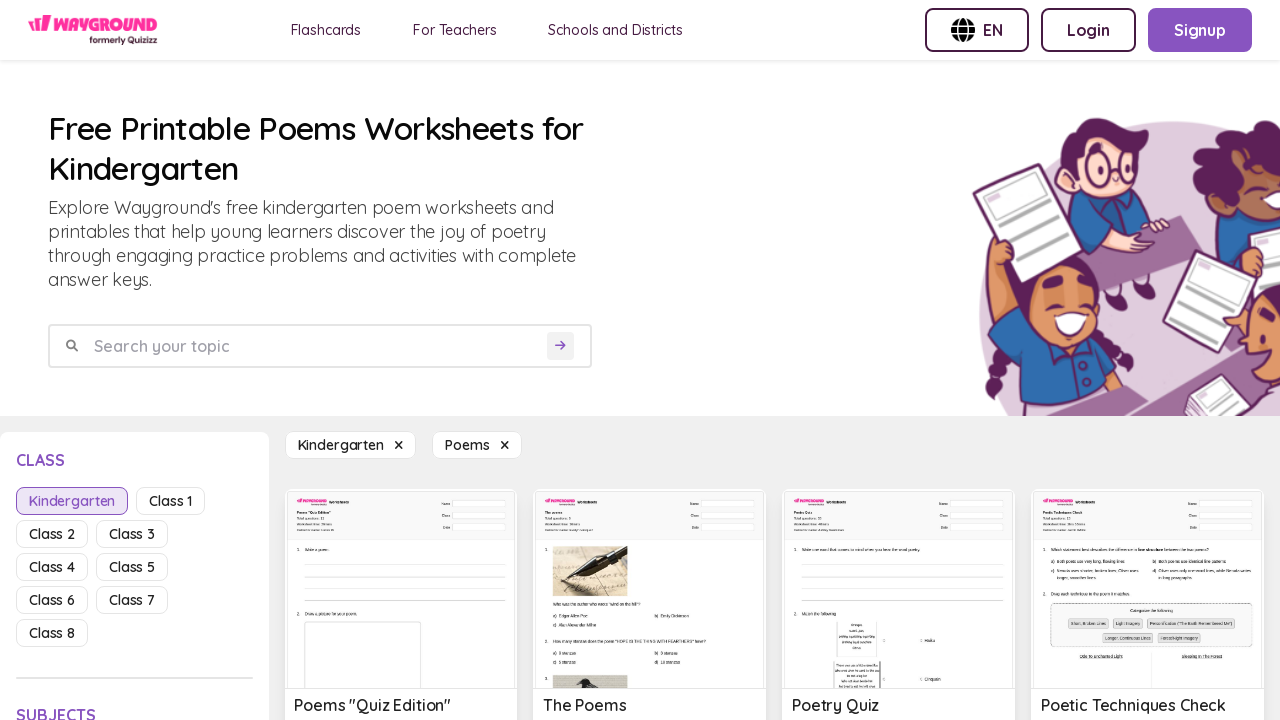

--- FILE ---
content_type: text/html; charset=utf-8
request_url: https://wayground.com/en/poems-worksheets-kindergarten
body_size: 22064
content:
<!doctype html>
<html data-n-head-ssr lang="en" data-n-head="%7B%22lang%22:%7B%22ssr%22:%22en%22%7D%7D">
  <head >
    <title>50+ Poems worksheets for Kindergarten on Wayground | Free &amp; Printable</title><meta data-n-head="ssr" charset="utf-8"><meta data-n-head="ssr" name="viewport" content="width=device-width, initial-scale=1"><meta data-n-head="ssr" name="format-detection" content="telephone=no"><meta data-n-head="ssr" charset="utf-8"><meta data-n-head="ssr" name="viewport" content="width=device-width, initial-scale=1"><meta data-n-head="ssr" data-hid="description" name="description" content="Poems Worksheet For Kindergarten | Free Printable Worksheets by Wayground"><meta data-n-head="ssr" name="format-detection" content="telephone=no"><meta data-n-head="ssr" data-hid="t-type" name="twitter:image" content="https://cf.quizizz.com/img/q_og_generic.png"><link data-n-head="ssr" rel="icon" type="image/x-icon" href="/favicon.ico"><link data-n-head="ssr" rel="preload" as="style" href="https://fonts.googleapis.com/css2?family=Open+Sans:ital,wght@0,300;0,400;0,600;0,700;0,800;1,400;1,800&amp;display=swap"><link data-n-head="ssr" rel="defer" as="script" href="https://www.googletagmanager.com/gtag/js?id=UA-118650281-1&amp;l=dataLayer"><link data-n-head="ssr" rel="defer" as="script" href="https://www.google-analytics.com/analytics.js"><link data-n-head="ssr" data-hid="canonical" rel="canonical" href="https://wayground.com/en/poems-worksheets-kindergarten"><link data-n-head="ssr" rel="alternate" hreflang="x-default" href="https://wayground.com/en/poems-worksheets-kindergarten"><link data-n-head="ssr" rel="alternate" hreflang="en-us" href="https://wayground.com/en-us/poems-worksheets-kindergarten"><link data-n-head="ssr" rel="alternate" hreflang="en-in" href="https://wayground.com/en-in/poems-worksheets-kindergarten"><link data-n-head="ssr" rel="alternate" hreflang="en-gb" href="https://wayground.com/en-gb/poems-worksheets-kindergarten"><link data-n-head="ssr" rel="alternate" hreflang="es-es" href="https://wayground.com/es-es/poemas-hojas-de-trabajo-guardería"><link data-n-head="ssr" rel="alternate" hreflang="es-us" href="https://wayground.com/es-us/poemas-hojas-de-trabajo-guardería"><link data-n-head="ssr" rel="alternate" hreflang="id-id" href="https://wayground.com/id-id/puisi-lembar-kerja-taman-kanak-kanak"><link data-n-head="ssr" rel="alternate" hreflang="th-th" href="https://wayground.com/th-th/บทกวี-เวิร์กชีท-โรงเรียนอนุบาล"><link data-n-head="ssr" rel="alternate" hreflang="vi-vn" href="https://wayground.com/vi-vn/thơ-Phiếu-bài-tập-Mẫu-giáo"><link data-n-head="ssr" rel="alternate" hreflang="pt-br" href="https://wayground.com/pt-br/poemas-fichas-de-trabalho-Jardim-da-infância"><link data-n-head="ssr" rel="alternate" hreflang="pl-pl" href="https://wayground.com/pl-pl/wiersze-karty-pracy-przedszkole"><link rel="preload" href="https://cf.quizizz.com/app-bundle/ssr-service/c475c5e.js" as="script"><link rel="preload" href="https://cf.quizizz.com/app-bundle/ssr-service/8e48dcf.js" as="script"><link rel="preload" href="https://cf.quizizz.com/app-bundle/ssr-service/802fa28.js" as="script"><link rel="preload" href="https://cf.quizizz.com/app-bundle/ssr-service/css/52c7c4e.css" as="style"><link rel="preload" href="https://cf.quizizz.com/app-bundle/ssr-service/438f16a.js" as="script"><link rel="preload" href="https://cf.quizizz.com/app-bundle/ssr-service/aa696dc.js" as="script"><link rel="preload" href="https://cf.quizizz.com/app-bundle/ssr-service/css/0806284.css" as="style"><link rel="preload" href="https://cf.quizizz.com/app-bundle/ssr-service/faf5f5a.js" as="script"><link rel="preload" href="https://cf.quizizz.com/app-bundle/ssr-service/8f75b51.js" as="script"><link rel="preload" href="https://cf.quizizz.com/app-bundle/ssr-service/4643173.js" as="script"><link rel="preload" href="https://cf.quizizz.com/app-bundle/ssr-service/c841fc9.js" as="script"><link rel="preload" href="https://cf.quizizz.com/app-bundle/ssr-service/ac85b7e.js" as="script"><link rel="preload" href="https://cf.quizizz.com/app-bundle/ssr-service/479b7fd.js" as="script"><link rel="preload" href="https://cf.quizizz.com/app-bundle/ssr-service/2bae105.js" as="script"><link rel="preload" href="https://cf.quizizz.com/app-bundle/ssr-service/6be5fe4.js" as="script"><link rel="preload" href="https://cf.quizizz.com/app-bundle/ssr-service/38d2da4.js" as="script"><link rel="preload" href="https://cf.quizizz.com/app-bundle/ssr-service/27f0632.js" as="script"><link rel="preload" href="https://cf.quizizz.com/app-bundle/ssr-service/7505937.js" as="script"><link rel="preload" href="https://cf.quizizz.com/app-bundle/ssr-service/643c8fd.js" as="script"><link rel="preload" href="https://cf.quizizz.com/app-bundle/ssr-service/a5d926f.js" as="script"><link rel="preload" href="https://cf.quizizz.com/app-bundle/ssr-service/css/b792422.css" as="style"><link rel="preload" href="https://cf.quizizz.com/app-bundle/ssr-service/378dca4.js" as="script"><link rel="preload" href="https://cf.quizizz.com/app-bundle/ssr-service/css/e8960c0.css" as="style"><link rel="preload" href="https://cf.quizizz.com/app-bundle/ssr-service/2297600.js" as="script"><link rel="preload" href="https://cf.quizizz.com/app-bundle/ssr-service/e1b27ee.js" as="script"><link rel="preload" href="https://cf.quizizz.com/app-bundle/ssr-service/css/48e28fb.css" as="style"><link rel="preload" href="https://cf.quizizz.com/app-bundle/ssr-service/fccf69d.js" as="script"><link rel="preload" href="https://cf.quizizz.com/app-bundle/ssr-service/css/5c9323c.css" as="style"><link rel="preload" href="https://cf.quizizz.com/app-bundle/ssr-service/0a17505.js" as="script"><link rel="preload" href="https://cf.quizizz.com/app-bundle/ssr-service/fd140f9.js" as="script"><link rel="preload" href="https://cf.quizizz.com/app-bundle/ssr-service/css/f1d8f25.css" as="style"><link rel="preload" href="https://cf.quizizz.com/app-bundle/ssr-service/b8f1cd5.js" as="script"><link rel="preload" href="https://cf.quizizz.com/app-bundle/ssr-service/2bafb79.js" as="script"><link rel="preload" href="https://cf.quizizz.com/app-bundle/ssr-service/9c4de22.js" as="script"><link rel="preload" href="https://cf.quizizz.com/app-bundle/ssr-service/e839764.js" as="script"><link rel="stylesheet" href="https://cf.quizizz.com/app-bundle/ssr-service/css/52c7c4e.css"><link rel="stylesheet" href="https://cf.quizizz.com/app-bundle/ssr-service/css/0806284.css"><link rel="stylesheet" href="https://cf.quizizz.com/app-bundle/ssr-service/css/b792422.css"><link rel="stylesheet" href="https://cf.quizizz.com/app-bundle/ssr-service/css/e8960c0.css"><link rel="stylesheet" href="https://cf.quizizz.com/app-bundle/ssr-service/css/48e28fb.css"><link rel="stylesheet" href="https://cf.quizizz.com/app-bundle/ssr-service/css/5c9323c.css"><link rel="stylesheet" href="https://cf.quizizz.com/app-bundle/ssr-service/css/f1d8f25.css">
  </head>
  <body >
    <div data-server-rendered="true" id="__nuxt"><!----><div id="__layout"><div class="flex flex-col h-screen overflow-hidden main-container inset-0" data-v-46985398><div class="fixed top-0 bottom-0 w-screen h-screen bg-dark-50%" style="z-index:10;display:none;" data-v-46985398></div> <nav data-v-c3f9cc94 data-v-46985398><div id="nav-container-id" class="fixed z-50 w-full flex items-center justify-between bg-light-3 px-2 py-0 md:py-2 md:px-7 shadow-soft-lowest" data-v-c3f9cc94><div class="flex items-center" data-v-c3f9cc94><div class="h-7.5 hidden md:block logo" data-v-c3f9cc94><a href="/en/worksheets" data-v-c3f9cc94><img aria-hidden="true" width="auto" height="30" src="https://cf.quizizz.com/img/wayground/brand/plans/logo-logged-out.png" alt="logo" class="object-contain h-full" data-v-c3f9cc94></a></div> <div class="h-6 block md:hidden logo" data-v-c3f9cc94><a href="/en/worksheets" data-v-c3f9cc94><picture data-v-c3f9cc94><source width="112" height="30" srcset="https://cf.quizizz.com/img/practice/quizizz-logo-purple.webp" type="image/webp" data-v-c3f9cc94> <source width="112" height="30" srcset="https://cf.quizizz.com/img/practice/quizizz-logo-purple.png" type="image/png" data-v-c3f9cc94> <img aria-hidden="true" width="112" height="30" src="https://cf.quizizz.com/img/practice/quizizz-logo-purple.webp" alt="logo" class="object-contain h-full" data-v-c3f9cc94></picture></a></div> <ul class="hidden md:flex ml-12 nav-items space-x-7" data-v-c3f9cc94><li data-v-c3f9cc94><a href="https://wayground.com/en/flashcards" tabindex="2" rel="noopener noreferrer" target="_blank" class="nav-link" data-v-c3f9cc94>
  Flashcards
</a></li> <li data-v-c3f9cc94><a href="https://quizizz.com/teachers?source=worksheet-page-header" tabindex="2" rel="noopener noreferrer" target="_blank" class="nav-link" data-v-c3f9cc94><span class="_i18n-container LANG_en" data-v-c3f9cc94>For Teachers</span></a></li> <li data-v-c3f9cc94><a href="https://quizizz.com/home/schools-and-districts?source=worksheet-page-header" tabindex="2" rel="noopener noreferrer" target="_blank" class="nav-link" data-v-c3f9cc94><span class="_i18n-container LANG_en" data-v-c3f9cc94>Schools and Districts</span></a></li></ul></div> <ul class="hidden md:flex space-x-3" data-v-c3f9cc94><li data-v-c3f9cc94><button type="button" to="" href="" class="flex items-center space-x-2 border-2 font-bold whitespace-nowrap border-purple text-purple rounded-lg hover:bg-light-1 text-base py-2 px-6" data-v-c3f9cc94><img src="https://cf.quizizz.com/img/flags/globe.png" alt="English (International)" class="w-6 h-6" data-v-c3f9cc94> <span class="hidden md:inline uppercase" data-v-c3f9cc94>en</span></button></li> <li style="display:none;" data-v-c3f9cc94><a type="button" to="" href="https://wayground.com/join?source=worksheet-header" class="flex items-center space-x-2 border-2 font-bold whitespace-nowrap border-purple text-purple rounded-lg hover:bg-light-1 text-base py-2 px-6" data-v-c3f9cc94><span class="_i18n-container LANG_en" data-v-c3f9cc94>Enter Code</span>...
        </a></li> <li style="display:;" data-v-c3f9cc94><a type="button" to="" href="https://wayground.com/login?q=/en/poems-worksheets-kindergarten&amp;ctaSource=ws_header_login_cta&amp;prevSource=worksheet-page" class="flex items-center space-x-2 border-2 font-bold whitespace-nowrap border-purple text-purple rounded-lg hover:bg-light-1 text-base py-2 px-6" data-v-c3f9cc94><span class="_i18n-container LANG_en" data-v-c3f9cc94>Login</span></a></li> <li style="display:;" data-v-c3f9cc94><a type="button" to="" href="https://wayground.com/signup?q=/en/poems-worksheets-kindergarten&amp;ctaSource=ws_header_login_cta&amp;prevSource=worksheet-page" class="flex items-center space-x-2 border-2 font-bold whitespace-nowrap border-lilac bg-lilac hover:bg-lilac-dark text-light-3 rounded-lg text-base py-2 px-6" data-v-c3f9cc94><span class="_i18n-container LANG_en" data-v-c3f9cc94>Signup</span></a></li></ul> <ul class="flex md:hidden items-center space-x-4" data-v-c3f9cc94><li class="cursor-pointer" data-v-c3f9cc94><i class="text-dark-4 text-base flex items-center fa-regular fa-language " style="font-size:12px;" data-v-0d0322ef data-v-c3f9cc94></i></li> <li class="py-2" data-v-c3f9cc94><a type="button" to="" href="https://wayground.com/join?source=worksheet-header" class="flex items-center space-x-2 border-2 font-bold whitespace-nowrap border-lilac-faded bg-lilac-faded text-lilac rounded-lg hover:bg-lilac-20% text-xs md:text-base py-1 md:py-2 px-2 md:px-4" data-v-c3f9cc94><span class="_i18n-container LANG_en" data-v-c3f9cc94>Enter Code</span></a></li></ul></div> <!----></nav> <div id="app-body-container" class="pt-15" data-v-46985398><main data-fetch-key="poems-worksheets-kindergarten" class="flex flex-col" data-v-3aa856a5 data-v-46985398><div class="font-sans" data-v-0339221e data-v-3aa856a5><!----> <!----></div> <div class="flex flex-col" data-v-703afa2e data-v-3aa856a5><div class="flex justify-between bg-light-3 mb-4" data-v-703afa2e><div class="flex flex-col w-full md:w-6/12 p-4 md:p-12" data-v-703afa2e><h1 class="text-dark-1 font-semibold text-4xl" data-v-703afa2e><span data-v-703afa2e>Free Printable Poems Worksheets for Kindergarten</span></h1> <p class="text-lg text-dark-3 mt-2" data-v-703afa2e>
        Explore Wayground's free kindergarten poem worksheets and printables that help young learners discover the joy of poetry through engaging practice problems and activities with complete answer keys.
      </p> <form class="search-container w-full flex items-center space-x-2 rounded border-2 border-dark-6 px-4 mt-8" data-v-703afa2e><i class="text-dark-50% flex items-center fa-solid fa-magnifying-glass " style="font-size:12px;" data-v-0d0322ef data-v-703afa2e></i> <input type="text" placeholder="Search your topic" value="" class="flex-1 p-2 font-semibold" data-v-703afa2e> <button disabled="disabled" type="submit" class="bg-light-1 rounded flex items-center justify-center" data-v-703afa2e><i class="text-lilac text-xs p-2 flex items-center fa-solid fa-arrow-right " style="font-size:12px;" data-v-0d0322ef data-v-703afa2e></i></button></form> <div class="flex space-x-4 mt-8 items-center md:hidden" data-v-703afa2e><i class="flex items-center fa-regular fa-sliders " style="font-size:20px;" data-v-0d0322ef data-v-703afa2e></i> <span class="mr-4 pointer-events-auto" data-v-703afa2e><a href="/en/poems-worksheets" class="capitalize bg-light-3 text-sm border border-dark-6 font-semibold rounded-lg text-dark-2 px-3 py-1 hover:bg-light-1 cursor-pointer"><span>kindergarten  </span> <i class="flex items-center fa-sharp fa-xmark fa-solid " style="font-size:12px;" data-v-0d0322ef></i></a></span> <span class="pointer-events-auto" data-v-703afa2e><a href="/en/kindergarten-worksheets" class="capitalize bg-light-3 text-sm border border-dark-6 font-semibold rounded-lg text-dark-2 px-3 py-1 hover:bg-light-1 cursor-pointer"><span>Poems  </span> <i class="flex items-center fa-sharp fa-xmark fa-solid " style="font-size:12px;" data-v-0d0322ef></i></a></span></div></div> <div class="max-w-112 hidden md:block" data-v-703afa2e><picture class="w-full h-full" data-v-703afa2e><source srcset="https://cf.quizizz.com/img/practice/hero-image.webp" type="image/webp" class="w-full h-full object-cover" data-v-703afa2e> <source srcset="https://cf.quizizz.com/img/practice/hero-image.png" type="image/png" class="w-full h-full object-cover" data-v-703afa2e> <img src="https://cf.quizizz.com/img/practice/hero-image.png" alt="quizizz-hero" aria-hidden="true" loading="eager" class="w-full h-full object-cover" data-v-703afa2e></picture></div></div></div> <section class="flex flex-row" data-v-3aa856a5><aside class="sidebar w-68 hidden md:block relative" data-v-3aa856a5><aside id="filter-section" class="bg-light-3 rounded-t-lg w-full sticky top-4 max-h-screen flex flex-col py-3 px-4" data-v-3aa856a5><div class="flex flex-row flex-shrink-0"><h3 class="text-lilac font-bold uppercase inline pt-1">
      class
    </h3> <span class="ml-auto md:hidden "><i class="flex items-center fa-sharp fa-xmark fa-solid fa-2xl ml-auto pb-1" style="font-size:18px;" data-v-0d0322ef></i></span></div> <ul class="flex flex-wrap mt-4 flex-shrink-0"><li class="mr-2 mb-2"><a href="/en/poems-worksheets-kindergarten" aria-current="page" class="capitalize text-sm border font-semibold rounded-lg px-3 py-1 cursor-pointer nuxt-link-exact-active nuxt-link-active border-lilac text-lilac bg-lilac-faded">
        kindergarten
      </a></li><li class="mr-2 mb-2"><a href="/en/poems-worksheets-class-1" class="capitalize text-sm border font-semibold rounded-lg px-3 py-1 cursor-pointer border-dark-6 text-dark-2 hover:bg-light-1">
        class 1
      </a></li><li class="mr-2 mb-2"><a href="/en/poems-worksheets-class-2" class="capitalize text-sm border font-semibold rounded-lg px-3 py-1 cursor-pointer border-dark-6 text-dark-2 hover:bg-light-1">
        class 2
      </a></li><li class="mr-2 mb-2"><a href="/en/poems-worksheets-class-3" class="capitalize text-sm border font-semibold rounded-lg px-3 py-1 cursor-pointer border-dark-6 text-dark-2 hover:bg-light-1">
        class 3
      </a></li><li class="mr-2 mb-2"><a href="/en/poems-worksheets-class-4" class="capitalize text-sm border font-semibold rounded-lg px-3 py-1 cursor-pointer border-dark-6 text-dark-2 hover:bg-light-1">
        class 4
      </a></li><li class="mr-2 mb-2"><a href="/en/poems-worksheets-class-5" class="capitalize text-sm border font-semibold rounded-lg px-3 py-1 cursor-pointer border-dark-6 text-dark-2 hover:bg-light-1">
        class 5
      </a></li><li class="mr-2 mb-2"><a href="/en/poems-worksheets-class-6" class="capitalize text-sm border font-semibold rounded-lg px-3 py-1 cursor-pointer border-dark-6 text-dark-2 hover:bg-light-1">
        class 6
      </a></li><li class="mr-2 mb-2"><a href="/en/poems-worksheets-class-7" class="capitalize text-sm border font-semibold rounded-lg px-3 py-1 cursor-pointer border-dark-6 text-dark-2 hover:bg-light-1">
        class 7
      </a></li><li class="mr-2 mb-2"><a href="/en/poems-worksheets-class-8" class="capitalize text-sm border font-semibold rounded-lg px-3 py-1 cursor-pointer border-dark-6 text-dark-2 hover:bg-light-1">
        class 8
      </a></li></ul> <div class="w-full h-0.5 rounded bg-dark-6 my-6 flex-shrink-0"></div> <h3 class="text-lilac font-bold uppercase flex-shrink-0"><span class="_i18n-container LANG_en">Subjects</span></h3> <ul class="flex flex-col mt-4 overflow-y-auto flex-grow"><li class="mb-2"><a href="/en/math-worksheets-kindergarten" class="flex items-center space-x-2 mr-2 mb-2 text-sm rounded-lg px-3 py-1 hover:bg-light-1 cursor-pointer text-dark-1 bg-dark-5% font-normal"><i class="text-tn flex items-center fa-solid fa-caret-right " style="font-size:12px;" data-v-0d0322ef></i> <h3 class="capitalize">
      Math
    </h3></a> <!---->  <!----></li><li class="mb-2"><a href="/en/science-worksheets-kindergarten" class="flex items-center space-x-2 mr-2 mb-2 text-sm rounded-lg px-3 py-1 hover:bg-light-1 cursor-pointer text-dark-1 bg-dark-5% font-normal"><i class="text-tn flex items-center fa-solid fa-caret-right " style="font-size:12px;" data-v-0d0322ef></i> <h3 class="capitalize">
      Science
    </h3></a> <!---->  <!----></li><li class="mb-2"><a href="/en/social-studies-worksheets-kindergarten" class="flex items-center space-x-2 mr-2 mb-2 text-sm rounded-lg px-3 py-1 hover:bg-light-1 cursor-pointer text-dark-1 bg-dark-5% font-normal"><i class="text-tn flex items-center fa-solid fa-caret-right " style="font-size:12px;" data-v-0d0322ef></i> <h3 class="capitalize">
      Social studies
    </h3></a> <!---->  <!----></li><li class="mb-2"><a href="/en/foreign-language-worksheets-kindergarten" class="flex items-center space-x-2 mr-2 mb-2 text-sm rounded-lg px-3 py-1 hover:bg-light-1 cursor-pointer text-dark-1 bg-dark-5% font-normal"><i class="text-tn flex items-center fa-solid fa-caret-right " style="font-size:12px;" data-v-0d0322ef></i> <h3 class="capitalize">
      Foreign language
    </h3></a> <!---->  <!----></li><li class="mb-2"><a href="/en/ela-worksheets-kindergarten" class="flex items-center space-x-2 mr-2 mb-2 text-sm rounded-lg px-3 py-1 hover:bg-light-1 cursor-pointer bg-lilac-faded text-lilac font-semibold"><i class="text-tn flex items-center fa-solid fa-caret-down " style="font-size:12px;" data-v-0d0322ef></i> <h3 class="capitalize">
      ELA
    </h3></a> <!----> <div class="ml-2 block"><div class="cursor-pointer font-semibold text-sm"><a href="/en/grammar-worksheets-kindergarten" class="flex items-center text-dark-2 font-normal"><i class="text-tn flex items-center fa-solid fa-caret-right " style="font-size:12px;" data-v-0d0322ef></i> <span class="ml-2 capitalize">Grammar</span></a> <!----> <!----></div></div><div class="ml-2 block"><div class="cursor-pointer font-semibold text-sm"><a href="/en/library-skills-worksheets-kindergarten" class="flex items-center text-dark-2 font-normal"><i class="text-tn flex items-center fa-solid fa-caret-right " style="font-size:12px;" data-v-0d0322ef></i> <span class="ml-2 capitalize">Library Skills</span></a> <!----> <!----></div></div><div class="ml-2 block"><div class="cursor-pointer font-semibold text-sm"><a href="/en/reading-worksheets-kindergarten" class="flex items-center text-lilac font-semibold"><i class="text-tn flex items-center fa-solid fa-caret-down " style="font-size:12px;" data-v-0d0322ef></i> <span class="ml-2 capitalize">Reading</span></a> <!----> <div class="ml-2 block"><div class="cursor-pointer font-semibold text-sm block"><a href="/en/alphabet-worksheets-kindergarten" class="flex items-center text-dark-2 font-normal"><i class="text-tn flex items-center fa-solid fa-caret-right " style="font-size:12px;" data-v-0d0322ef></i> <span class="ml-2 capitalize">Alphabet</span></a> <!----> <!----></div><div class="cursor-pointer font-semibold text-sm block"><a href="/en/dyslexia-intervention-worksheets-kindergarten" class="flex items-center text-dark-2 font-normal"><i class="text-tn flex items-center fa-solid fa-caret-right " style="font-size:12px;" data-v-0d0322ef></i> <span class="ml-2 capitalize">Dyslexia Intervention</span></a> <!----> <!----></div><div class="cursor-pointer font-semibold text-sm block"><a href="/en/early-literacy-worksheets-kindergarten" class="flex items-center text-dark-2 font-normal"><i class="text-tn flex items-center fa-solid fa-caret-right " style="font-size:12px;" data-v-0d0322ef></i> <span class="ml-2 capitalize">Early Literacy</span></a> <!----> <!----></div><div class="cursor-pointer font-semibold text-sm block"><a href="/en/letrs-literacy-instruction-worksheets-kindergarten" class="flex items-center text-dark-2 font-normal"><i class="text-tn flex items-center fa-solid fa-caret-right " style="font-size:12px;" data-v-0d0322ef></i> <span class="ml-2 capitalize">LETRS Literacy Instruction</span></a> <!----> <!----></div><div class="cursor-pointer font-semibold text-sm block"><a href="/en/literacy-concepts-worksheets-kindergarten" class="flex items-center text-dark-2 font-normal"><i class="text-tn flex items-center fa-solid fa-caret-right " style="font-size:12px;" data-v-0d0322ef></i> <span class="ml-2 capitalize">Literacy Concepts</span></a> <!----> <!----></div><div class="cursor-pointer font-semibold text-sm block"><a href="/en/reading-comprehension-strategies-worksheets-kindergarten" class="flex items-center text-dark-2 font-normal"><i class="text-tn flex items-center fa-solid fa-caret-right " style="font-size:12px;" data-v-0d0322ef></i> <span class="ml-2 capitalize">Reading Comprehension Strategies</span></a> <!----> <!----></div><div class="cursor-pointer font-semibold text-sm block"><a href="/en/reading-genres-and-types-worksheets-kindergarten" class="flex items-center text-lilac font-semibold"><i class="text-tn flex items-center fa-solid fa-caret-down " style="font-size:12px;" data-v-0d0322ef></i> <span class="ml-2 capitalize">Reading Genres and Types</span></a> <!----> <div class="ml-2 block"><div class="cursor-pointer font-semibold text-sm block"><a href="/en/biography-worksheets-kindergarten" class="flex items-center text-dark-2 font-normal"><i class="text-tn flex items-center fa-solid fa-caret-right " style="font-size:12px;" data-v-0d0322ef></i> <span class="ml-2 capitalize">Biography</span></a> <!----> <!----></div><div class="cursor-pointer font-semibold text-sm block"><a href="/en/cartoon-analysis-worksheets-kindergarten" class="flex items-center text-dark-2 font-normal"><i class="text-tn flex items-center fa-solid fa-caret-right " style="font-size:12px;" data-v-0d0322ef></i> <span class="ml-2 capitalize">Cartoon Analysis</span></a> <!----> <!----></div><div class="cursor-pointer font-semibold text-sm block"><a href="/en/fairy-tales-worksheets-kindergarten" class="flex items-center text-dark-2 font-normal"><i class="text-tn flex items-center fa-solid fa-caret-right " style="font-size:12px;" data-v-0d0322ef></i> <span class="ml-2 capitalize">Fairy Tales</span></a> <!----> <!----></div><div class="cursor-pointer font-semibold text-sm block"><a href="/en/fiction-worksheets-kindergarten" class="flex items-center text-dark-2 font-normal"><i class="text-tn flex items-center fa-solid fa-caret-right " style="font-size:12px;" data-v-0d0322ef></i> <span class="ml-2 capitalize">Fiction</span></a> <!----> <!----></div><div class="cursor-pointer font-semibold text-sm block"><a href="/en/flat-stanley-worksheets-kindergarten" class="flex items-center text-dark-2 font-normal"><i class="text-tn flex items-center fa-solid fa-caret-right " style="font-size:12px;" data-v-0d0322ef></i> <span class="ml-2 capitalize">Flat Stanley</span></a> <!----> <!----></div><div class="cursor-pointer font-semibold text-sm block"><a href="/en/folktales-worksheets-kindergarten" class="flex items-center text-dark-2 font-normal"><i class="text-tn flex items-center fa-solid fa-caret-right " style="font-size:12px;" data-v-0d0322ef></i> <span class="ml-2 capitalize">Folktales</span></a> <!----> <!----></div><div class="cursor-pointer font-semibold text-sm block"><a href="/en/informational-stories-and-texts-worksheets-kindergarten" class="flex items-center text-dark-2 font-normal"><i class="text-tn flex items-center fa-solid fa-caret-right " style="font-size:12px;" data-v-0d0322ef></i> <span class="ml-2 capitalize">Informational Stories and Texts</span></a> <!----> <!----></div><div class="cursor-pointer font-semibold text-sm block"><a href="/en/literary-elements-worksheets-kindergarten" class="flex items-center text-dark-2 font-normal"><i class="text-tn flex items-center fa-solid fa-caret-right " style="font-size:12px;" data-v-0d0322ef></i> <span class="ml-2 capitalize">Literary Elements</span></a> <!----> <!----></div><div class="cursor-pointer font-semibold text-sm block"><a href="/en/literature-worksheets-kindergarten" class="flex items-center text-dark-2 font-normal"><i class="text-tn flex items-center fa-solid fa-caret-right " style="font-size:12px;" data-v-0d0322ef></i> <span class="ml-2 capitalize">Literature</span></a> <!----> <!----></div><div class="cursor-pointer font-semibold text-sm block"><a href="/en/myths-worksheets-kindergarten" class="flex items-center text-dark-2 font-normal"><i class="text-tn flex items-center fa-solid fa-caret-right " style="font-size:12px;" data-v-0d0322ef></i> <span class="ml-2 capitalize">Myths</span></a> <!----> <!----></div><div class="cursor-pointer font-semibold text-sm block"><a href="/en/nonfiction-worksheets-kindergarten" class="flex items-center text-dark-2 font-normal"><i class="text-tn flex items-center fa-solid fa-caret-right " style="font-size:12px;" data-v-0d0322ef></i> <span class="ml-2 capitalize">Nonfiction</span></a> <!----> <!----></div><div class="cursor-pointer font-semibold text-sm block"><a href="/en/novel-study-worksheets-kindergarten" class="flex items-center text-dark-2 font-normal"><i class="text-tn flex items-center fa-solid fa-caret-right " style="font-size:12px;" data-v-0d0322ef></i> <span class="ml-2 capitalize">Novel Study</span></a> <!----> <!----></div><div class="cursor-pointer font-semibold text-sm block"><a href="/en/nursery-rhymes-worksheets-kindergarten" class="flex items-center text-dark-2 font-normal"><i class="text-tn flex items-center fa-solid fa-caret-right " style="font-size:12px;" data-v-0d0322ef></i> <span class="ml-2 capitalize">Nursery Rhymes</span></a> <!----> <!----></div><div class="cursor-pointer font-semibold text-sm block"><a href="/en/parable-worksheets-kindergarten" class="flex items-center text-dark-2 font-normal"><i class="text-tn flex items-center fa-solid fa-caret-right " style="font-size:12px;" data-v-0d0322ef></i> <span class="ml-2 capitalize">Parable</span></a> <!----> <!----></div><div class="cursor-pointer font-semibold text-sm block"><a href="/en/poems-worksheets-kindergarten" aria-current="page" class="flex items-center nuxt-link-exact-active nuxt-link-active text-lilac font-semibold"><i class="text-tn flex items-center fa-solid fa-circle-small " style="font-size:12px;" data-v-0d0322ef></i> <span class="ml-2 capitalize">Poems</span></a> <!----> <!----></div><div class="cursor-pointer font-semibold text-sm block"><a href="/en/readers-theater-worksheets-kindergarten" class="flex items-center text-dark-2 font-normal"><i class="text-tn flex items-center fa-solid fa-caret-right " style="font-size:12px;" data-v-0d0322ef></i> <span class="ml-2 capitalize">Readers Theater</span></a> <!----> <!----></div><div class="cursor-pointer font-semibold text-sm block"><a href="/en/riddles-worksheets-kindergarten" class="flex items-center text-dark-2 font-normal"><i class="text-tn flex items-center fa-solid fa-caret-right " style="font-size:12px;" data-v-0d0322ef></i> <span class="ml-2 capitalize">Riddles</span></a> <!----> <!----></div><div class="cursor-pointer font-semibold text-sm block"><a href="/en/short-stories-worksheets-kindergarten" class="flex items-center text-dark-2 font-normal"><i class="text-tn flex items-center fa-solid fa-caret-right " style="font-size:12px;" data-v-0d0322ef></i> <span class="ml-2 capitalize">Short Stories</span></a> <!----> <!----></div><div class="cursor-pointer font-semibold text-sm block"><a href="/en/song-analysis-worksheets-kindergarten" class="flex items-center text-dark-2 font-normal"><i class="text-tn flex items-center fa-solid fa-caret-right " style="font-size:12px;" data-v-0d0322ef></i> <span class="ml-2 capitalize">Song Analysis</span></a> <!----> <!----></div> <!----></div></div> <!----></div></div></div><div class="ml-2 block"><div class="cursor-pointer font-semibold text-sm"><a href="/en/writing-worksheets-kindergarten" class="flex items-center text-dark-2 font-normal"><i class="text-tn flex items-center fa-solid fa-caret-right " style="font-size:12px;" data-v-0d0322ef></i> <span class="ml-2 capitalize">Writing</span></a> <!----> <!----></div></div> <!----></li><li class="mb-2"><a href="/en/physical-education-worksheets-kindergarten" class="flex items-center space-x-2 mr-2 mb-2 text-sm rounded-lg px-3 py-1 hover:bg-light-1 cursor-pointer text-dark-1 bg-dark-5% font-normal"><i class="text-tn flex items-center fa-solid fa-caret-right " style="font-size:12px;" data-v-0d0322ef></i> <h3 class="capitalize">
      Physical Education
    </h3></a> <!---->  <!----></li></ul></aside></aside> <!----> <section class="main-content flex flex-col ml-0 px-4" data-v-3aa856a5><div class="flex-row mb-4 hidden md:flex" data-v-3aa856a5><span class="mr-4 pointer-events-auto" data-v-3aa856a5><a href="/en/poems-worksheets" class="capitalize bg-light-3 text-sm border border-dark-6 font-semibold rounded-lg text-dark-2 px-3 py-1 hover:bg-light-1 cursor-pointer"><span>kindergarten  </span> <i class="flex items-center fa-sharp fa-xmark fa-solid " style="font-size:12px;" data-v-0d0322ef></i></a></span> <span class="pointer-events-auto" data-v-3aa856a5><a href="/en/kindergarten-worksheets" class="capitalize bg-light-3 text-sm border border-dark-6 font-semibold rounded-lg text-dark-2 px-3 py-1 hover:bg-light-1 cursor-pointer"><span>Poems  </span> <i class="flex items-center fa-sharp fa-xmark fa-solid " style="font-size:12px;" data-v-0d0322ef></i></a></span></div> <!----> <!----> <section class="grid-container gap-4 grid my-4" data-v-3aa856a5><div class="flex flex-col items-center h-52 md:h-68 bg-light shadow-none md:shadow-lg border border-dark-6 md:border-0 rounded-lg cursor-pointer"><img src="https://quizizz-static.s3.amazonaws.com/_media/worksheets-new/63e50fab140471001eabe0c3-poems-quiz-edition" alt="Poems &quot;Quiz Edition&quot; - Printable Poems Worksheets Kindergarten - Quizizz" class="object-top loading rounded-t-lg object-cover w-full h-35 md:h-50 border-b-1 border-dark-6 id-65f02c912ef88f444ec94298" data-v-0fa03f5a> <div title="Poems &quot;Quiz Edition&quot;" class="font-semibold text-xs md:text-base text-dark-2 capitalize items-start mt-1 truncate w-11/12">
    Poems &quot;Quiz Edition&quot;
  </div> <div class="flex space-x-4 w-full mt-auto mb-2 overflow-hidden px-2"><p class="whitespace-nowrap font-medium text-xs text-dark-4"><i class="flex items-center fa-thin fa-list " style="font-size:15px;" data-v-0d0322ef></i> <span class="_i18n-container LANG_en">11 Q</span></p> <p class="font-medium whitespace-nowrap text-xs leading-4 text-dark-4 capitalize"><i class="flex items-center fa-thin fa-graduation-cap " style="font-size:15px;" data-v-0d0322ef></i>
      3rd
    </p></div></div><div class="flex flex-col items-center h-52 md:h-68 bg-light shadow-none md:shadow-lg border border-dark-6 md:border-0 rounded-lg cursor-pointer"><img src="https://quizizz-static.s3.amazonaws.com/_media/worksheets-new/65f24129a959a320ee645ccc-the-poems" alt="The poems - Printable Poems Worksheets Kindergarten - Quizizz" class="object-top loading rounded-t-lg object-cover w-full h-35 md:h-50 border-b-1 border-dark-6 id-65f24129a959a310ba645ccd" data-v-0fa03f5a> <div title="The poems" class="font-semibold text-xs md:text-base text-dark-2 capitalize items-start mt-1 truncate w-11/12">
    The poems
  </div> <div class="flex space-x-4 w-full mt-auto mb-2 overflow-hidden px-2"><p class="whitespace-nowrap font-medium text-xs text-dark-4"><i class="flex items-center fa-thin fa-list " style="font-size:15px;" data-v-0d0322ef></i> <span class="_i18n-container LANG_en">8 Q</span></p> <p class="font-medium whitespace-nowrap text-xs leading-4 text-dark-4 capitalize"><i class="flex items-center fa-thin fa-graduation-cap " style="font-size:15px;" data-v-0d0322ef></i>
      Uni
    </p></div></div><div class="flex flex-col items-center h-52 md:h-68 bg-light shadow-none md:shadow-lg border border-dark-6 md:border-0 rounded-lg cursor-pointer"><img src="https://quizizz-static.s3.amazonaws.com/_media/worksheets-new/65de844f4426e0e7e8f5e5d7-poetry-quiz" alt="Poetry Quiz - Printable Poems Worksheets Kindergarten - Quizizz" class="object-top loading rounded-t-lg object-cover w-full h-35 md:h-50 border-b-1 border-dark-6 id-67ee93b0a2fb019242b5d866" data-v-0fa03f5a> <div title="Poetry Quiz" class="font-semibold text-xs md:text-base text-dark-2 capitalize items-start mt-1 truncate w-11/12">
    Poetry Quiz
  </div> <div class="flex space-x-4 w-full mt-auto mb-2 overflow-hidden px-2"><p class="whitespace-nowrap font-medium text-xs text-dark-4"><i class="flex items-center fa-thin fa-list " style="font-size:15px;" data-v-0d0322ef></i> <span class="_i18n-container LANG_en">33 Q</span></p> <p class="font-medium whitespace-nowrap text-xs leading-4 text-dark-4 capitalize"><i class="flex items-center fa-thin fa-graduation-cap " style="font-size:15px;" data-v-0d0322ef></i>
      5th
    </p></div></div><div class="flex flex-col items-center h-52 md:h-68 bg-light shadow-none md:shadow-lg border border-dark-6 md:border-0 rounded-lg cursor-pointer"><img src="https://quizizz-static.s3.amazonaws.com/_media/worksheets-new/692a0fb137c6399115d21062-poetic-techniques-check" alt="Poetic Techniques Check - Printable Poems Worksheets Kindergarten - Quizizz" class="object-top loading rounded-t-lg object-cover w-full h-35 md:h-50 border-b-1 border-dark-6 id-6930dd9192eae4e0105b000f" data-v-0fa03f5a> <div title="Poetic Techniques Check" class="font-semibold text-xs md:text-base text-dark-2 capitalize items-start mt-1 truncate w-11/12">
    Poetic Techniques Check
  </div> <div class="flex space-x-4 w-full mt-auto mb-2 overflow-hidden px-2"><p class="whitespace-nowrap font-medium text-xs text-dark-4"><i class="flex items-center fa-thin fa-list " style="font-size:15px;" data-v-0d0322ef></i> <span class="_i18n-container LANG_en">13 Q</span></p> <p class="font-medium whitespace-nowrap text-xs leading-4 text-dark-4 capitalize"><i class="flex items-center fa-thin fa-graduation-cap " style="font-size:15px;" data-v-0d0322ef></i>
      7th
    </p></div></div><div class="flex flex-col items-center h-52 md:h-68 bg-light shadow-none md:shadow-lg border border-dark-6 md:border-0 rounded-lg cursor-pointer"><img src="https://quizizz-static.s3.amazonaws.com/_media/worksheets-new/65cebff5ba253a82ba3b4287-april-rain-song-rain-poem-helicopters-windy-tree" alt="April Rain Song, Rain Poem, Helicopters, Windy Tree - Printable Poems Worksheets Kindergarten - Quizizz" class="object-top loading rounded-t-lg object-cover w-full h-35 md:h-50 border-b-1 border-dark-6 id-65cebff5ba253a643e3b4288" data-v-0fa03f5a> <div title="April Rain Song, Rain Poem, Helicopters, Windy Tree" class="font-semibold text-xs md:text-base text-dark-2 capitalize items-start mt-1 truncate w-11/12">
    April Rain Song, Rain Poem, Helicopters, Windy Tree
  </div> <div class="flex space-x-4 w-full mt-auto mb-2 overflow-hidden px-2"><p class="whitespace-nowrap font-medium text-xs text-dark-4"><i class="flex items-center fa-thin fa-list " style="font-size:15px;" data-v-0d0322ef></i> <span class="_i18n-container LANG_en">14 Q</span></p> <p class="font-medium whitespace-nowrap text-xs leading-4 text-dark-4 capitalize"><i class="flex items-center fa-thin fa-graduation-cap " style="font-size:15px;" data-v-0d0322ef></i>
      2nd
    </p></div></div><div class="flex flex-col items-center h-52 md:h-68 bg-light shadow-none md:shadow-lg border border-dark-6 md:border-0 rounded-lg cursor-pointer"><img src="https://quizizz-static.s3.amazonaws.com/_media/worksheets-new/622192dba32a0b001d2aced9-poems" alt="Poems - Printable Poems Worksheets Kindergarten - Quizizz" class="object-top loading rounded-t-lg object-cover w-full h-35 md:h-50 border-b-1 border-dark-6 id-622192dba32a0b001d2aceda" data-v-0fa03f5a> <div title="Poems" class="font-semibold text-xs md:text-base text-dark-2 capitalize items-start mt-1 truncate w-11/12">
    Poems
  </div> <div class="flex space-x-4 w-full mt-auto mb-2 overflow-hidden px-2"><p class="whitespace-nowrap font-medium text-xs text-dark-4"><i class="flex items-center fa-thin fa-list " style="font-size:15px;" data-v-0d0322ef></i> <span class="_i18n-container LANG_en">8 Q</span></p> <p class="font-medium whitespace-nowrap text-xs leading-4 text-dark-4 capitalize"><i class="flex items-center fa-thin fa-graduation-cap " style="font-size:15px;" data-v-0d0322ef></i>
      3rd - 6th
    </p></div></div><div class="flex flex-col items-center h-52 md:h-68 bg-light shadow-none md:shadow-lg border border-dark-6 md:border-0 rounded-lg cursor-pointer"><img src="https://quizizz-static.s3.amazonaws.com/_media/worksheets-new/6226664fa77c5f001dbdcf3b-the-crossover-poems" alt="The Crossover Poems - Printable Poems Worksheets Kindergarten - Quizizz" class="object-top loading rounded-t-lg object-cover w-full h-35 md:h-50 border-b-1 border-dark-6 id-622b6b1e055e97001e2c7cca" data-v-0fa03f5a> <div title="The Crossover Poems" class="font-semibold text-xs md:text-base text-dark-2 capitalize items-start mt-1 truncate w-11/12">
    The Crossover Poems
  </div> <div class="flex space-x-4 w-full mt-auto mb-2 overflow-hidden px-2"><p class="whitespace-nowrap font-medium text-xs text-dark-4"><i class="flex items-center fa-thin fa-list " style="font-size:15px;" data-v-0d0322ef></i> <span class="_i18n-container LANG_en">6 Q</span></p> <p class="font-medium whitespace-nowrap text-xs leading-4 text-dark-4 capitalize"><i class="flex items-center fa-thin fa-graduation-cap " style="font-size:15px;" data-v-0d0322ef></i>
      7th
    </p></div></div><div class="flex flex-col items-center h-52 md:h-68 bg-light shadow-none md:shadow-lg border border-dark-6 md:border-0 rounded-lg cursor-pointer"><img src="https://quizizz-static.s3.amazonaws.com/_media/worksheets-new/63880e3bcdcfae001fce992d-villanelle-and-sonnet-poems" alt="Villanelle and Sonnet poems - Printable Poems Worksheets Kindergarten - Quizizz" class="object-top loading rounded-t-lg object-cover w-full h-35 md:h-50 border-b-1 border-dark-6 id-639a0679b868f6001d47e38e" data-v-0fa03f5a> <div title="Villanelle and Sonnet poems" class="font-semibold text-xs md:text-base text-dark-2 capitalize items-start mt-1 truncate w-11/12">
    Villanelle and Sonnet poems
  </div> <div class="flex space-x-4 w-full mt-auto mb-2 overflow-hidden px-2"><p class="whitespace-nowrap font-medium text-xs text-dark-4"><i class="flex items-center fa-thin fa-list " style="font-size:15px;" data-v-0d0322ef></i> <span class="_i18n-container LANG_en">16 Q</span></p> <p class="font-medium whitespace-nowrap text-xs leading-4 text-dark-4 capitalize"><i class="flex items-center fa-thin fa-graduation-cap " style="font-size:15px;" data-v-0d0322ef></i>
      7th
    </p></div></div><div class="flex flex-col items-center h-52 md:h-68 bg-light shadow-none md:shadow-lg border border-dark-6 md:border-0 rounded-lg cursor-pointer"><img src="https://quizizz-static.s3.amazonaws.com/_media/worksheets-new/691a310aa1f50acd0d2fc253-poems-by-emily-dickinsons-vocabulary-quiz" alt="&quot;Poems  by Emily Dickinson's Vocabulary Quiz - Printable Poems Worksheets Kindergarten - Quizizz" class="object-top loading rounded-t-lg object-cover w-full h-35 md:h-50 border-b-1 border-dark-6 id-691a310aa1f50acd0d2fc254" data-v-0fa03f5a> <div title="&quot;Poems  by Emily Dickinson's Vocabulary Quiz" class="font-semibold text-xs md:text-base text-dark-2 capitalize items-start mt-1 truncate w-11/12">
    &quot;Poems  by Emily Dickinson's Vocabulary Quiz
  </div> <div class="flex space-x-4 w-full mt-auto mb-2 overflow-hidden px-2"><p class="whitespace-nowrap font-medium text-xs text-dark-4"><i class="flex items-center fa-thin fa-list " style="font-size:15px;" data-v-0d0322ef></i> <span class="_i18n-container LANG_en">20 Q</span></p> <p class="font-medium whitespace-nowrap text-xs leading-4 text-dark-4 capitalize"><i class="flex items-center fa-thin fa-graduation-cap " style="font-size:15px;" data-v-0d0322ef></i>
      11th
    </p></div></div><div class="flex flex-col items-center h-52 md:h-68 bg-light shadow-none md:shadow-lg border border-dark-6 md:border-0 rounded-lg cursor-pointer"><img src="https://quizizz-static.s3.amazonaws.com/_media/worksheets-new/6042247cdb818f001bffc190-poems-dramas-stories" alt="Poems, Dramas, Stories - Printable Poems Worksheets Kindergarten - Quizizz" class="object-top loading rounded-t-lg object-cover w-full h-35 md:h-50 border-b-1 border-dark-6 id-61fefedf2d51f0001de29200" data-v-0fa03f5a> <div title="Poems, Dramas, Stories" class="font-semibold text-xs md:text-base text-dark-2 capitalize items-start mt-1 truncate w-11/12">
    Poems, Dramas, Stories
  </div> <div class="flex space-x-4 w-full mt-auto mb-2 overflow-hidden px-2"><p class="whitespace-nowrap font-medium text-xs text-dark-4"><i class="flex items-center fa-thin fa-list " style="font-size:15px;" data-v-0d0322ef></i> <span class="_i18n-container LANG_en">6 Q</span></p> <p class="font-medium whitespace-nowrap text-xs leading-4 text-dark-4 capitalize"><i class="flex items-center fa-thin fa-graduation-cap " style="font-size:15px;" data-v-0d0322ef></i>
      3rd
    </p></div></div><div class="flex flex-col items-center h-52 md:h-68 bg-light shadow-none md:shadow-lg border border-dark-6 md:border-0 rounded-lg cursor-pointer"><img src="https://quizizz-static.s3.amazonaws.com/_media/worksheets-new/67a0aa924766f10f02408391-identify-poems" alt="Identify Poems - Printable Poems Worksheets Kindergarten - Quizizz" class="object-top loading rounded-t-lg object-cover w-full h-35 md:h-50 border-b-1 border-dark-6 id-67ae447abb876e907d869ff5" data-v-0fa03f5a> <div title="Identify Poems" class="font-semibold text-xs md:text-base text-dark-2 capitalize items-start mt-1 truncate w-11/12">
    Identify Poems
  </div> <div class="flex space-x-4 w-full mt-auto mb-2 overflow-hidden px-2"><p class="whitespace-nowrap font-medium text-xs text-dark-4"><i class="flex items-center fa-thin fa-list " style="font-size:15px;" data-v-0d0322ef></i> <span class="_i18n-container LANG_en">16 Q</span></p> <p class="font-medium whitespace-nowrap text-xs leading-4 text-dark-4 capitalize"><i class="flex items-center fa-thin fa-graduation-cap " style="font-size:15px;" data-v-0d0322ef></i>
      7th - Uni
    </p></div></div><div class="flex flex-col items-center h-52 md:h-68 bg-light shadow-none md:shadow-lg border border-dark-6 md:border-0 rounded-lg cursor-pointer"><img src="https://quizizz-static.s3.amazonaws.com/_media/worksheets-new/60a60a64960389001ecf5e13-poems" alt="Poems - Printable Poems Worksheets Kindergarten - Quizizz" class="object-top loading rounded-t-lg object-cover w-full h-35 md:h-50 border-b-1 border-dark-6 id-60a6158c7cb20e001ca88df4" data-v-0fa03f5a> <div title="Poems" class="font-semibold text-xs md:text-base text-dark-2 capitalize items-start mt-1 truncate w-11/12">
    Poems
  </div> <div class="flex space-x-4 w-full mt-auto mb-2 overflow-hidden px-2"><p class="whitespace-nowrap font-medium text-xs text-dark-4"><i class="flex items-center fa-thin fa-list " style="font-size:15px;" data-v-0d0322ef></i> <span class="_i18n-container LANG_en">10 Q</span></p> <p class="font-medium whitespace-nowrap text-xs leading-4 text-dark-4 capitalize"><i class="flex items-center fa-thin fa-graduation-cap " style="font-size:15px;" data-v-0d0322ef></i>
      1st
    </p></div></div><div class="flex flex-col items-center h-52 md:h-68 bg-light shadow-none md:shadow-lg border border-dark-6 md:border-0 rounded-lg cursor-pointer"><img src="https://quizizz-static.s3.amazonaws.com/_media/worksheets-new/65c3de65ed7d2c34bfba18dd-ela-fables-folktales-poems-dramas" alt="ELA Fables, Folktales, Poems, Dramas - Printable Poems Worksheets Kindergarten - Quizizz" class="object-top loading rounded-t-lg object-cover w-full h-35 md:h-50 border-b-1 border-dark-6 id-65c3de65ed7d2cdadeba18de" data-v-0fa03f5a> <div title="ELA Fables, Folktales, Poems, Dramas" class="font-semibold text-xs md:text-base text-dark-2 capitalize items-start mt-1 truncate w-11/12">
    ELA Fables, Folktales, Poems, Dramas
  </div> <div class="flex space-x-4 w-full mt-auto mb-2 overflow-hidden px-2"><p class="whitespace-nowrap font-medium text-xs text-dark-4"><i class="flex items-center fa-thin fa-list " style="font-size:15px;" data-v-0d0322ef></i> <span class="_i18n-container LANG_en">18 Q</span></p> <p class="font-medium whitespace-nowrap text-xs leading-4 text-dark-4 capitalize"><i class="flex items-center fa-thin fa-graduation-cap " style="font-size:15px;" data-v-0d0322ef></i>
      1st
    </p></div></div><div class="flex flex-col items-center h-52 md:h-68 bg-light shadow-none md:shadow-lg border border-dark-6 md:border-0 rounded-lg cursor-pointer"><img src="https://quizizz-static.s3.amazonaws.com/_media/worksheets-new/675a1f482782f3c90ae57d2a-figurative-language-practice-with-poems" alt="Figurative Language Practice with poems - Printable Poems Worksheets Kindergarten - Quizizz" class="object-top loading rounded-t-lg object-cover w-full h-35 md:h-50 border-b-1 border-dark-6 id-675a2dcc40243cfa0ac31d7e" data-v-0fa03f5a> <div title="Figurative Language Practice with poems" class="font-semibold text-xs md:text-base text-dark-2 capitalize items-start mt-1 truncate w-11/12">
    Figurative Language Practice with poems
  </div> <div class="flex space-x-4 w-full mt-auto mb-2 overflow-hidden px-2"><p class="whitespace-nowrap font-medium text-xs text-dark-4"><i class="flex items-center fa-thin fa-list " style="font-size:15px;" data-v-0d0322ef></i> <span class="_i18n-container LANG_en">16 Q</span></p> <p class="font-medium whitespace-nowrap text-xs leading-4 text-dark-4 capitalize"><i class="flex items-center fa-thin fa-graduation-cap " style="font-size:15px;" data-v-0d0322ef></i>
      4th
    </p></div></div><div class="flex flex-col items-center h-52 md:h-68 bg-light shadow-none md:shadow-lg border border-dark-6 md:border-0 rounded-lg cursor-pointer"><img src="https://quizizz-static.s3.amazonaws.com/_media/worksheets-new/6397378ab5786a001d5d095c-stories-dramas-poems" alt="Stories, Dramas, Poems  - Printable Poems Worksheets Kindergarten - Quizizz" class="object-top loading rounded-t-lg object-cover w-full h-35 md:h-50 border-b-1 border-dark-6 id-6397378ab5786a001d5d095d" data-v-0fa03f5a> <div title="Stories, Dramas, Poems " class="font-semibold text-xs md:text-base text-dark-2 capitalize items-start mt-1 truncate w-11/12">
    Stories, Dramas, Poems 
  </div> <div class="flex space-x-4 w-full mt-auto mb-2 overflow-hidden px-2"><p class="whitespace-nowrap font-medium text-xs text-dark-4"><i class="flex items-center fa-thin fa-list " style="font-size:15px;" data-v-0d0322ef></i> <span class="_i18n-container LANG_en">20 Q</span></p> <p class="font-medium whitespace-nowrap text-xs leading-4 text-dark-4 capitalize"><i class="flex items-center fa-thin fa-graduation-cap " style="font-size:15px;" data-v-0d0322ef></i>
      3rd
    </p></div></div><div class="flex flex-col items-center h-52 md:h-68 bg-light shadow-none md:shadow-lg border border-dark-6 md:border-0 rounded-lg cursor-pointer"><img src="https://quizizz-static.s3.amazonaws.com/_media/worksheets-new/6434205d3d1cdf001d4666cf-figurative-language-types-of-poems" alt="Figurative Language &amp; Types of Poems - Printable Poems Worksheets Kindergarten - Quizizz" class="object-top loading rounded-t-lg object-cover w-full h-35 md:h-50 border-b-1 border-dark-6 id-6434205d3d1cdf001d4666d0" data-v-0fa03f5a> <div title="Figurative Language &amp; Types of Poems" class="font-semibold text-xs md:text-base text-dark-2 capitalize items-start mt-1 truncate w-11/12">
    Figurative Language &amp; Types of Poems
  </div> <div class="flex space-x-4 w-full mt-auto mb-2 overflow-hidden px-2"><p class="whitespace-nowrap font-medium text-xs text-dark-4"><i class="flex items-center fa-thin fa-list " style="font-size:15px;" data-v-0d0322ef></i> <span class="_i18n-container LANG_en">10 Q</span></p> <p class="font-medium whitespace-nowrap text-xs leading-4 text-dark-4 capitalize"><i class="flex items-center fa-thin fa-graduation-cap " style="font-size:15px;" data-v-0d0322ef></i>
      3rd
    </p></div></div><div class="flex flex-col items-center h-52 md:h-68 bg-light shadow-none md:shadow-lg border border-dark-6 md:border-0 rounded-lg cursor-pointer"><img src="https://quizizz-static.s3.amazonaws.com/_media/worksheets-new/6182b0ec4c0712001daa799d-poetry-prose-and-playsdrama" alt="Poetry, Prose and Plays/Drama - Printable Poems Worksheets Kindergarten - Quizizz" class="object-top loading rounded-t-lg object-cover w-full h-35 md:h-50 border-b-1 border-dark-6 id-6720ca7f65a140b02b82acdf" data-v-0fa03f5a> <div title="Poetry, Prose and Plays/Drama" class="font-semibold text-xs md:text-base text-dark-2 capitalize items-start mt-1 truncate w-11/12">
    Poetry, Prose and Plays/Drama
  </div> <div class="flex space-x-4 w-full mt-auto mb-2 overflow-hidden px-2"><p class="whitespace-nowrap font-medium text-xs text-dark-4"><i class="flex items-center fa-thin fa-list " style="font-size:15px;" data-v-0d0322ef></i> <span class="_i18n-container LANG_en">20 Q</span></p> <p class="font-medium whitespace-nowrap text-xs leading-4 text-dark-4 capitalize"><i class="flex items-center fa-thin fa-graduation-cap " style="font-size:15px;" data-v-0d0322ef></i>
      3rd
    </p></div></div><div class="flex flex-col items-center h-52 md:h-68 bg-light shadow-none md:shadow-lg border border-dark-6 md:border-0 rounded-lg cursor-pointer"><img src="https://quizizz-static.s3.amazonaws.com/_media/worksheets-new/63427370d0bed5001db264f8-the-first-three-poems" alt="The First Three Poems - Printable Poems Worksheets Kindergarten - Quizizz" class="object-top loading rounded-t-lg object-cover w-full h-35 md:h-50 border-b-1 border-dark-6 id-6522621ca7d33e78b4c1d07b" data-v-0fa03f5a> <div title="The First Three Poems" class="font-semibold text-xs md:text-base text-dark-2 capitalize items-start mt-1 truncate w-11/12">
    The First Three Poems
  </div> <div class="flex space-x-4 w-full mt-auto mb-2 overflow-hidden px-2"><p class="whitespace-nowrap font-medium text-xs text-dark-4"><i class="flex items-center fa-thin fa-list " style="font-size:15px;" data-v-0d0322ef></i> <span class="_i18n-container LANG_en">25 Q</span></p> <p class="font-medium whitespace-nowrap text-xs leading-4 text-dark-4 capitalize"><i class="flex items-center fa-thin fa-graduation-cap " style="font-size:15px;" data-v-0d0322ef></i>
      10th - 11th
    </p></div></div><div class="flex flex-col items-center h-52 md:h-68 bg-light shadow-none md:shadow-lg border border-dark-6 md:border-0 rounded-lg cursor-pointer"><img src="https://quizizz-static.s3.amazonaws.com/_media/worksheets-new/6793b95b48ec42bf33c7ee13-poetry-prose-and-playsdrama-grade-2" alt="Poetry, Prose and Plays/Drama | Grade 2  - Printable Poems Worksheets Kindergarten - Quizizz" class="object-top loading rounded-t-lg object-cover w-full h-35 md:h-50 border-b-1 border-dark-6 id-6793b95b48ec42bf33c7ee14" data-v-0fa03f5a> <div title="Poetry, Prose and Plays/Drama | Grade 2 " class="font-semibold text-xs md:text-base text-dark-2 capitalize items-start mt-1 truncate w-11/12">
    Poetry, Prose and Plays/Drama | Grade 2 
  </div> <div class="flex space-x-4 w-full mt-auto mb-2 overflow-hidden px-2"><p class="whitespace-nowrap font-medium text-xs text-dark-4"><i class="flex items-center fa-thin fa-list " style="font-size:15px;" data-v-0d0322ef></i> <span class="_i18n-container LANG_en">11 Q</span></p> <p class="font-medium whitespace-nowrap text-xs leading-4 text-dark-4 capitalize"><i class="flex items-center fa-thin fa-graduation-cap " style="font-size:15px;" data-v-0d0322ef></i>
      2nd
    </p></div></div><div class="flex flex-col items-center h-52 md:h-68 bg-light shadow-none md:shadow-lg border border-dark-6 md:border-0 rounded-lg cursor-pointer"><img src="https://quizizz-static.s3.amazonaws.com/_media/worksheets-new/6423291aea930e001e637657-poems-test" alt="Poems TEST  - Printable Poems Worksheets Kindergarten - Quizizz" class="object-top loading rounded-t-lg object-cover w-full h-35 md:h-50 border-b-1 border-dark-6 id-6423291aea930e001e637658" data-v-0fa03f5a> <div title="Poems TEST " class="font-semibold text-xs md:text-base text-dark-2 capitalize items-start mt-1 truncate w-11/12">
    Poems TEST 
  </div> <div class="flex space-x-4 w-full mt-auto mb-2 overflow-hidden px-2"><p class="whitespace-nowrap font-medium text-xs text-dark-4"><i class="flex items-center fa-thin fa-list " style="font-size:15px;" data-v-0d0322ef></i> <span class="_i18n-container LANG_en">20 Q</span></p> <p class="font-medium whitespace-nowrap text-xs leading-4 text-dark-4 capitalize"><i class="flex items-center fa-thin fa-graduation-cap " style="font-size:15px;" data-v-0d0322ef></i>
      2nd
    </p></div></div><div class="flex flex-col items-center h-52 md:h-68 bg-light shadow-none md:shadow-lg border border-dark-6 md:border-0 rounded-lg cursor-pointer"><img src="https://quizizz-static.s3.amazonaws.com/_media/worksheets-new/5f74e92c958bd7001bedbec4-elements-of-poetry" alt="Elements of Poetry - Printable Poems Worksheets Kindergarten - Quizizz" class="object-top loading rounded-t-lg object-cover w-full h-35 md:h-50 border-b-1 border-dark-6 id-5f7788e1e4c8ab001b23c348" data-v-0fa03f5a> <div title="Elements of Poetry" class="font-semibold text-xs md:text-base text-dark-2 capitalize items-start mt-1 truncate w-11/12">
    Elements of Poetry
  </div> <div class="flex space-x-4 w-full mt-auto mb-2 overflow-hidden px-2"><p class="whitespace-nowrap font-medium text-xs text-dark-4"><i class="flex items-center fa-thin fa-list " style="font-size:15px;" data-v-0d0322ef></i> <span class="_i18n-container LANG_en">10 Q</span></p> <p class="font-medium whitespace-nowrap text-xs leading-4 text-dark-4 capitalize"><i class="flex items-center fa-thin fa-graduation-cap " style="font-size:15px;" data-v-0d0322ef></i>
      4th
    </p></div></div><div class="flex flex-col items-center h-52 md:h-68 bg-light shadow-none md:shadow-lg border border-dark-6 md:border-0 rounded-lg cursor-pointer"><img src="https://quizizz-static.s3.amazonaws.com/_media/worksheets-new/607f296614af24001b9b88ba-epic-poems" alt="Epic Poems - Printable Poems Worksheets Kindergarten - Quizizz" class="object-top loading rounded-t-lg object-cover w-full h-35 md:h-50 border-b-1 border-dark-6 id-6601c9b51d098f97c254f14c" data-v-0fa03f5a> <div title="Epic Poems" class="font-semibold text-xs md:text-base text-dark-2 capitalize items-start mt-1 truncate w-11/12">
    Epic Poems
  </div> <div class="flex space-x-4 w-full mt-auto mb-2 overflow-hidden px-2"><p class="whitespace-nowrap font-medium text-xs text-dark-4"><i class="flex items-center fa-thin fa-list " style="font-size:15px;" data-v-0d0322ef></i> <span class="_i18n-container LANG_en">16 Q</span></p> <p class="font-medium whitespace-nowrap text-xs leading-4 text-dark-4 capitalize"><i class="flex items-center fa-thin fa-graduation-cap " style="font-size:15px;" data-v-0d0322ef></i>
      9th
    </p></div></div><div class="flex flex-col items-center h-52 md:h-68 bg-light shadow-none md:shadow-lg border border-dark-6 md:border-0 rounded-lg cursor-pointer"><img src="https://quizizz-static.s3.amazonaws.com/_media/worksheets-new/5f75e690e3fee4001c7e29ae-lyric-poems" alt="Lyric Poems - Printable Poems Worksheets Kindergarten - Quizizz" class="object-top loading rounded-t-lg object-cover w-full h-35 md:h-50 border-b-1 border-dark-6 id-5f75e690e3fee4001c7e29af" data-v-0fa03f5a> <div title="Lyric Poems" class="font-semibold text-xs md:text-base text-dark-2 capitalize items-start mt-1 truncate w-11/12">
    Lyric Poems
  </div> <div class="flex space-x-4 w-full mt-auto mb-2 overflow-hidden px-2"><p class="whitespace-nowrap font-medium text-xs text-dark-4"><i class="flex items-center fa-thin fa-list " style="font-size:15px;" data-v-0d0322ef></i> <span class="_i18n-container LANG_en">22 Q</span></p> <p class="font-medium whitespace-nowrap text-xs leading-4 text-dark-4 capitalize"><i class="flex items-center fa-thin fa-graduation-cap " style="font-size:15px;" data-v-0d0322ef></i>
      6th
    </p></div></div><div class="flex flex-col items-center h-52 md:h-68 bg-light shadow-none md:shadow-lg border border-dark-6 md:border-0 rounded-lg cursor-pointer"><img src="https://quizizz-static.s3.amazonaws.com/_media/worksheets-new/64e79daa0f644c15ef29c2d8-characteristics-of-poems-poetic-types" alt="Characteristics of Poems &amp; Poetic Types - Printable Poems Worksheets Kindergarten - Quizizz" class="object-top loading rounded-t-lg object-cover w-full h-35 md:h-50 border-b-1 border-dark-6 id-64e79daa0f644c945629c2d9" data-v-0fa03f5a> <div title="Characteristics of Poems &amp; Poetic Types" class="font-semibold text-xs md:text-base text-dark-2 capitalize items-start mt-1 truncate w-11/12">
    Characteristics of Poems &amp; Poetic Types
  </div> <div class="flex space-x-4 w-full mt-auto mb-2 overflow-hidden px-2"><p class="whitespace-nowrap font-medium text-xs text-dark-4"><i class="flex items-center fa-thin fa-list " style="font-size:15px;" data-v-0d0322ef></i> <span class="_i18n-container LANG_en">12 Q</span></p> <p class="font-medium whitespace-nowrap text-xs leading-4 text-dark-4 capitalize"><i class="flex items-center fa-thin fa-graduation-cap " style="font-size:15px;" data-v-0d0322ef></i>
      8th
    </p></div></div></section> <div class="flex justify-between mb-4" data-v-3aa856a5><a href="/en/poems-worksheets-kindergarten" aria-current="page" class="capitalize bg-light-3 whitespace-nowrap text-sm border border-dark-6 font-semibold rounded-lg text-dark-2 px-3 py-1 hover:bg-light-1 cursor-pointer nuxt-link-exact-active nuxt-link-active" data-v-3aa856a5><span class="_i18n-container LANG_en" data-v-3aa856a5>Previous</span></a> <a href="/en/poems-worksheets-kindergarten?page=1" class="capitalize bg-light-3 whitespace-nowrap text-sm border border-dark-6 font-semibold rounded-lg text-dark-2 px-3 py-1 hover:bg-light-1 cursor-pointer" data-v-3aa856a5><span class="_i18n-container LANG_en" data-v-3aa856a5>Next</span></a></div> <div class="contextual-linking" data-v-3aa856a5><div class="link-row mb-4"><h2 class="text-xl text-dark-2 font-semibold">
    Explore Poems Worksheets by Grades
  </h2> <ul class="flex flex-wrap my-1"><li class="my-1 mr-2"><a href="/en/kindergarten-worksheets" class="capitalize bg-light-3 text-sm border border-dark-6 font-semibold rounded-lg text-dark-2 px-3 py-1 hover:bg-light-1 cursor-pointer"><span>kindergarten</span></a></li><li class="my-1 mr-2"><a href="/en/class-1-worksheets" class="capitalize bg-light-3 text-sm border border-dark-6 font-semibold rounded-lg text-dark-2 px-3 py-1 hover:bg-light-1 cursor-pointer"><span>class 1</span></a></li><li class="my-1 mr-2"><a href="/en/class-2-worksheets" class="capitalize bg-light-3 text-sm border border-dark-6 font-semibold rounded-lg text-dark-2 px-3 py-1 hover:bg-light-1 cursor-pointer"><span>class 2</span></a></li><li class="my-1 mr-2"><a href="/en/class-3-worksheets" class="capitalize bg-light-3 text-sm border border-dark-6 font-semibold rounded-lg text-dark-2 px-3 py-1 hover:bg-light-1 cursor-pointer"><span>class 3</span></a></li><li class="my-1 mr-2"><a href="/en/class-4-worksheets" class="capitalize bg-light-3 text-sm border border-dark-6 font-semibold rounded-lg text-dark-2 px-3 py-1 hover:bg-light-1 cursor-pointer"><span>class 4</span></a></li><li class="my-1 mr-2"><a href="/en/class-5-worksheets" class="capitalize bg-light-3 text-sm border border-dark-6 font-semibold rounded-lg text-dark-2 px-3 py-1 hover:bg-light-1 cursor-pointer"><span>class 5</span></a></li><li class="my-1 mr-2"><a href="/en/class-6-worksheets" class="capitalize bg-light-3 text-sm border border-dark-6 font-semibold rounded-lg text-dark-2 px-3 py-1 hover:bg-light-1 cursor-pointer"><span>class 6</span></a></li><li class="my-1 mr-2"><a href="/en/class-7-worksheets" class="capitalize bg-light-3 text-sm border border-dark-6 font-semibold rounded-lg text-dark-2 px-3 py-1 hover:bg-light-1 cursor-pointer"><span>class 7</span></a></li><li class="my-1 mr-2"><a href="/en/class-8-worksheets" class="capitalize bg-light-3 text-sm border border-dark-6 font-semibold rounded-lg text-dark-2 px-3 py-1 hover:bg-light-1 cursor-pointer"><span>class 8</span></a></li> <!----></ul></div> <!----> <div class="link-row mb-4"><h2 class="text-xl text-dark-2 font-semibold">
    Explore Other Subject Worksheets for kindergarten
  </h2> <ul class="flex flex-wrap my-1"><li class="my-1 mr-2"><a href="/en/math-worksheets-kindergarten" class="capitalize bg-light-3 text-sm border border-dark-6 font-semibold rounded-lg text-dark-2 px-3 py-1 hover:bg-light-1 cursor-pointer"><span>Math</span></a></li><li class="my-1 mr-2"><a href="/en/science-worksheets-kindergarten" class="capitalize bg-light-3 text-sm border border-dark-6 font-semibold rounded-lg text-dark-2 px-3 py-1 hover:bg-light-1 cursor-pointer"><span>Science</span></a></li><li class="my-1 mr-2"><a href="/en/social-studies-worksheets-kindergarten" class="capitalize bg-light-3 text-sm border border-dark-6 font-semibold rounded-lg text-dark-2 px-3 py-1 hover:bg-light-1 cursor-pointer"><span>Social studies</span></a></li><li class="my-1 mr-2"><a href="/en/foreign-language-worksheets-kindergarten" class="capitalize bg-light-3 text-sm border border-dark-6 font-semibold rounded-lg text-dark-2 px-3 py-1 hover:bg-light-1 cursor-pointer"><span>Foreign language</span></a></li><li class="my-1 mr-2"><a href="/en/ela-worksheets-kindergarten" class="capitalize bg-light-3 text-sm border border-dark-6 font-semibold rounded-lg text-dark-2 px-3 py-1 hover:bg-light-1 cursor-pointer"><span>ELA</span></a></li><li class="my-1 mr-2"><a href="/en/physical-education-worksheets-kindergarten" class="capitalize bg-light-3 text-sm border border-dark-6 font-semibold rounded-lg text-dark-2 px-3 py-1 hover:bg-light-1 cursor-pointer"><span>Physical Education</span></a></li> <!----></ul></div> <div class="w-full h-px bg-dark-20% my-4"></div></div> <section class="flex flex-col rounded bg-light p-4 md:p-8 space-y-4 my-4" data-v-3aa856a5><h2 class="text-xl md:text-2xl font-bold pl-0 md:pl-8">
    Explore printable Poems worksheets for Kindergarten
  </h2> <p class="text-xl text-dark-2 font-light font-sans pl-0 md:pl-8">
    Kindergarten poems worksheets from Wayground (formerly Quizizz) introduce young learners to the magical world of poetry through age-appropriate activities that build foundational literacy skills. These carefully designed printables help students recognize rhyming patterns, identify rhythm and repetition, and develop phonemic awareness through engaging verse-based practice problems. The comprehensive collection includes worksheets that guide kindergarteners through various poetic forms, from simple nursery rhymes to descriptive nature poems, each accompanied by clear answer keys that support both independent learning and guided instruction. These free resources strengthen essential reading skills including vocabulary development, listening comprehension, and creative expression while fostering an early appreciation for language's musical qualities through structured pdf activities.
  </p> <p class="text-xl text-dark-2 font-light font-sans pl-0 md:pl-8">
    Wayground's extensive library provides teachers with millions of educator-created poem worksheets specifically tailored for kindergarten classrooms, featuring robust search and filtering capabilities that streamline lesson planning and differentiated instruction. The platform's standards-aligned resources support diverse learning needs through customizable digital and printable formats, enabling teachers to modify content difficulty, adjust visual layouts, and select specific poetry types that align with their curriculum goals. These versatile tools facilitate targeted skill practice for remediation and enrichment opportunities, helping educators address varying reading levels within their classrooms while maintaining engaging, developmentally appropriate content that builds confidence in early readers as they explore the rhythmic beauty of poems.
  </p></section></section></section></main> <footer class="w-full pt-6 pb-8 footer-container bg-light-3" data-v-e03ab1fa data-v-46985398><div class="px-4 mx-auto footer-inner-wrapper max-w-320 md:px-6" data-v-e03ab1fa><div class="flex flex-col justify-between w-full" data-v-e03ab1fa><div class="flex flex-col md:flex-row" data-v-e03ab1fa><div class="grid justify-between w-full footer-links-container grow md:grid-rows-1" data-v-e03ab1fa><div class="flex flex-col space-y-4 md:row-span-1 md:col-span-1 md:items-start md:mt-0 footer-internal-styles-intent" data-v-e03ab1fa><h3 class="pb-2 text-2xl font-bold text-dark-3" data-v-e03ab1fa><span class="_i18n-container LANG_en" data-v-e03ab1fa>Features</span></h3> <ul class="flex flex-col space-y-4 md:items-start" data-v-e03ab1fa><li class="text-lg text-dark-3 hover:underline" style="display:;" data-v-e03ab1fa><a href="https://quizizz.com/super-pricing?source=SEOFooter&amp;Page=SEOPage" aria-lable="Quizizz super" rel="noopener noreferrer" target="_blank" data-v-e03ab1fa>
                  Quizizz super <!----></a></li><li class="text-lg text-dark-3 hover:underline" style="display:;" data-v-e03ab1fa><a href="https://quizizz.com/home/schools-and-districts?source=footer&amp;source_cat=product?source=SEOFooter&amp;Page=SEOPage" aria-lable="School &amp; District" rel="noopener noreferrer" target="_blank" data-v-e03ab1fa>
                  School &amp; District <span class="new-tag" data-v-e03ab1fa>NEW</span></a></li><li class="text-lg text-dark-3 hover:underline" style="display:;" data-v-e03ab1fa><a href="https://quizizz.com/home/forwork?source=footer&amp;source_cat=product?source=SEOFooter&amp;Page=SEOPage" aria-lable="Quizizz for Work" rel="noopener noreferrer" target="_blank" data-v-e03ab1fa>
                  Quizizz for Work <span class="new-tag" data-v-e03ab1fa>NEW</span></a></li><li class="text-lg text-dark-3 hover:underline" style="display:;" data-v-e03ab1fa><a href="/admin?modal=contentCreation&amp;type=quiz?source=SEOFooter&amp;Page=SEOPage" aria-lable="Create a quiz" rel="noopener noreferrer" target="_blank" data-v-e03ab1fa>
                  Create a quiz <!----></a></li><li class="text-lg text-dark-3 hover:underline" style="display:;" data-v-e03ab1fa><a href="/admin?modal=contentCreation&amp;type=lesson?source=SEOFooter&amp;Page=SEOPage" aria-lable="Create a lesson" rel="noopener noreferrer" target="_blank" data-v-e03ab1fa>
                  Create a lesson <!----></a></li></ul></div><div class="flex flex-col space-y-4 md:row-span-1 md:col-span-1 md:items-start md:mt-0 footer-internal-styles-intent" data-v-e03ab1fa><h3 class="pb-2 text-2xl font-bold text-dark-3" data-v-e03ab1fa><span class="_i18n-container LANG_en" data-v-e03ab1fa>Subjects</span></h3> <ul class="flex flex-col space-y-4 md:items-start" data-v-e03ab1fa><li class="text-lg text-dark-3 hover:underline" style="display:;" data-v-e03ab1fa><a href="/en/math-worksheets" data-v-e03ab1fa>
                  Math <!----></a></li><li class="text-lg text-dark-3 hover:underline" style="display:;" data-v-e03ab1fa><a href="/en/social-studies-worksheets" data-v-e03ab1fa>
                  Social Studies <!----></a></li><li class="text-lg text-dark-3 hover:underline" style="display:;" data-v-e03ab1fa><a href="/en/science-worksheets" data-v-e03ab1fa>
                  Science <!----></a></li><li class="text-lg text-dark-3 hover:underline" style="display:;" data-v-e03ab1fa><a href="/en/physics-worksheets" data-v-e03ab1fa>
                  Physics <!----></a></li><li class="text-lg text-dark-3 hover:underline" style="display:;" data-v-e03ab1fa><a href="/en/chemistry-worksheets" data-v-e03ab1fa>
                  Chemistry <!----></a></li><li class="text-lg text-dark-3 hover:underline" style="display:;" data-v-e03ab1fa><a href="/en/biology-worksheets" data-v-e03ab1fa>
                  Biology <!----></a></li></ul></div><div class="flex flex-col space-y-4 md:row-span-1 md:col-span-1 md:items-start md:mt-0 footer-internal-styles-intent" data-v-e03ab1fa><h3 class="pb-2 text-2xl font-bold text-dark-3" data-v-e03ab1fa><span class="_i18n-container LANG_en" data-v-e03ab1fa>About</span></h3> <ul class="flex flex-col space-y-4 md:items-start" data-v-e03ab1fa><li class="text-lg text-dark-3 hover:underline" style="display:;" data-v-e03ab1fa><a href="https://quizizz.com/about?source=SEOFooter&amp;Page=SEOPage" aria-lable="Our Story" rel="noopener noreferrer" target="_blank" data-v-e03ab1fa>
                  Our Story <!----></a></li><li class="text-lg text-dark-3 hover:underline" style="display:;" data-v-e03ab1fa><a href="https://quizizz.com/blog?source=SEOFooter&amp;Page=SEOPage" aria-lable="Quizizz Blog" rel="noopener noreferrer" target="_blank" data-v-e03ab1fa>
                  Quizizz Blog <!----></a></li><li class="text-lg text-dark-3 hover:underline" style="display:;" data-v-e03ab1fa><a href="https://drive.google.com/drive/folders/17nhRoJJX7ST9vyLAEysBfwz0UVJa8cTf?source=SEOFooter&amp;Page=SEOPage" aria-lable="Media Kit" rel="noopener noreferrer" target="_blank" data-v-e03ab1fa>
                  Media Kit <!----></a></li><li class="text-lg text-dark-3 hover:underline" style="display:;" data-v-e03ab1fa><a href="https://quizizz.com/careers?source=SEOFooter&amp;Page=SEOPage" aria-lable="Careers" rel="noopener noreferrer" target="_blank" data-v-e03ab1fa>
                  Careers <!----></a></li></ul></div><div class="flex flex-col space-y-4 md:row-span-1 md:col-span-1 md:items-start md:mt-0 footer-internal-styles-intent" data-v-e03ab1fa><h3 class="pb-2 text-2xl font-bold text-dark-3" data-v-e03ab1fa><span class="_i18n-container LANG_en" data-v-e03ab1fa>Support</span></h3> <ul class="flex flex-col space-y-4 md:items-start" data-v-e03ab1fa><li class="text-lg text-dark-3 hover:underline" style="display:;" data-v-e03ab1fa><a href="https://support.quizizz.com/hc/en-us?source=SEOFooter&amp;Page=SEOPage" aria-lable="FAQ" rel="noopener noreferrer" target="_blank" data-v-e03ab1fa>
                  FAQ <!----></a></li><li class="text-lg text-dark-3 hover:underline" style="display:;" data-v-e03ab1fa><a href="https://support.quizizz.com/hc/en-us/requests/new?source=SEOFooter&amp;Page=SEOPage" aria-lable="Contact us" rel="noopener noreferrer" target="_blank" data-v-e03ab1fa>
                  Contact us <!----></a></li><li class="text-lg text-dark-3 hover:underline" style="display:;" data-v-e03ab1fa><a href="https://support.quizizz.com/hc/en-us?source=SEOFooter&amp;Page=SEOPage" aria-lable="Help &amp; Support" rel="noopener noreferrer" target="_blank" data-v-e03ab1fa>
                  Help &amp; Support <!----></a></li><li class="text-lg text-dark-3 hover:underline" style="display:;" data-v-e03ab1fa><a href="https://quizizz.com/privacy?source=SEOFooter&amp;Page=SEOPage" aria-lable="Privacy Policy" rel="noopener noreferrer" target="_blank" data-v-e03ab1fa>
                  Privacy Policy <!----></a></li><li class="text-lg text-dark-3 hover:underline" style="display:;" data-v-e03ab1fa><a href="https://quizizz.com/tos?source=SEOFooter&amp;Page=SEOPage" aria-lable="Terms of Service" rel="noopener noreferrer" target="_blank" data-v-e03ab1fa>
                  Terms of Service <!----></a></li><li class="text-lg text-dark-3 hover:underline" style="display:;" data-v-e03ab1fa><a href="https://quizizz.com/resources?source=SEOFooter&amp;Page=SEOPage" aria-lable="Teacher Resources" rel="noopener noreferrer" target="_blank" data-v-e03ab1fa>
                  Teacher Resources <!----></a></li><li class="text-lg text-dark-3 hover:underline" style="display:;" data-v-e03ab1fa><a href="https://www.essentialaccessibility.com/quizizz?source=SEOFooter&amp;Page=SEOPage" aria-lable="Accessibility and Inclusion" rel="noopener noreferrer" target="_blank" data-v-e03ab1fa>
                  Accessibility and Inclusion <!----></a></li></ul></div></div> <div class="flex flex-col items-center col-span-2 mt-12 ml-0 md:ml-6 min-w-60 md:mt-0 md:items-end md:col-span-1" data-v-e03ab1fa><label class="mb-4 text-lg font-medium md:text-2xl text-dark-3 md:mb-10" data-v-e03ab1fa><span class="_i18n-container LANG_en" data-v-e03ab1fa>Download our app</span></label> <div class="mt-3 stores" data-v-e03ab1fa><a href="https://share.quizizz.com/nz4P08MhCM" rel="noopener noreferrer" target="_blank" aria-label="App Store" data-v-e03ab1fa><picture data-v-e03ab1fa><source width="184" height="56" type="image/webp" srcset="https://cf.quizizz.com/img/practice/apple-app-store.webp" data-v-e03ab1fa> <source width="184" height="56" type="image/png" srcset="https://cf.quizizz.com/img/practice/apple-app-store.png" data-v-e03ab1fa> <img width="184" height="56" src="https://cf.quizizz.com/img/practice/apple-app-store.webp" label="apple app store" aria-hidden="true" loading="lazy" class="m-auto mb-6 duration-100 ease-linear app-store app-link" data-v-e03ab1fa></picture></a> <a href="https://share.quizizz.com/EBAH8OlhCM" rel="noopener noreferrer" target="_blank" aria-label="Google Store" data-v-e03ab1fa><picture data-v-e03ab1fa><source width="184" height="56" type="image/webp" srcset="https://cf.quizizz.com/img/practice/google-play.webp" data-v-e03ab1fa> <source width="184" height="56" type="image/png" srcset="https://cf.quizizz.com/img/practice/google-play.png" data-v-e03ab1fa> <img width="184" height="56" src="https://cf.quizizz.com/img/practice/google-play.webp" label aria-hidden="true" loading="lazy" class="m-auto duration-100 ease-linear play-store app-link" data-v-e03ab1fa></picture></a></div></div></div> <div class="flex flex-col items-center justify-center w-full mt-4 md:mt-10 md:flex-row md:justify-between md:items-end" data-v-e03ab1fa><div class="quizizz-logo-container" data-v-e03ab1fa><div aria-label="Quizizz logo" class="mb-2 footer-brand-logo" data-v-e03ab1fa><picture data-v-e03ab1fa><source width="117" height="32" type="image/webp" srcset="https://cf.quizizz.com/img/practice/quizizz-logo-white.webp" data-v-e03ab1fa> <source width="117" height="32" type="image/png" srcset="https://cf.quizizz.com/img/practice/quizizz-logo-white.png" data-v-e03ab1fa> <img width="117" height="32" src="https://cf.quizizz.com/img/practice/quizizz-logo-white.webp" label aria-hidden="true" loading="lazy" class="h-8 m-auto xs:ml-0" data-v-e03ab1fa></picture></div> <p class="text-base font-thin copyright text-dark-3" data-v-e03ab1fa>
            © 2026 <span class="_i18n-container LANG_en" data-v-e03ab1fa>Quizizz Inc.</span></p></div> <a href="https://www.essentialaccessibility.com/quizizz" target="_blank" rel="noopener noreferrer" class="w-20 mb-8 ml-auto mr-auto md:ml-5 md:mb-0" data-v-e03ab1fa><div alt="Accessibility and Inclusion" data-v-1569aa8d data-v-e03ab1fa><img alt="Image" class="w-full h-full rounded-inherit lazy-img" data-v-1569aa8d> <div class="lazy-img-background" data-v-1569aa8d></div></div></a> <div class="flex space-x-2 my-8 social-links md:my-0" data-v-e03ab1fa><a href="https://twitter.com/quizizz" rel="noopener noreferrer" target="_blank" aria-label="Twitter" data-v-e03ab1fa><i class="mr-4 duration-100 ease-linear social-icons text-dark-3 flex items-center fa-brands fa-twitter " style="font-size:24px;" data-v-0d0322ef data-v-e03ab1fa></i></a> <a href="https://facebook.com/quizizz" rel="noopener noreferrer" target="_blank" aria-label="Facebook" data-v-e03ab1fa><i class="mr-4 duration-100 ease-linear social-icons text-dark-3 flex items-center fa-brands fa-facebook " style="font-size:24px;" data-v-0d0322ef data-v-e03ab1fa></i></a> <a href="https://instagram.com/quizizz" rel="noopener noreferrer" target="_blank" aria-label="Instagram" data-v-e03ab1fa><i class="mr-4 duration-100 ease-linear social-icons text-dark-3 flex items-center fa-brands fa-instagram " style="font-size:24px;" data-v-0d0322ef data-v-e03ab1fa></i></a> <span data-v-1fdc605e class="block w-px h-5 bg-dark-5" data-v-e03ab1fa></span> <a target="_blank" rel="noopener noreferrer" href="/practice/sitemaps" class="text-sm text-dark-3 hover:underline" data-v-e03ab1fa><span class="_i18n-container LANG_en" data-v-e03ab1fa>Sitemap</span></a></div></div></div></div></footer> <!----></div> <!----></div></div></div><script>window.__NUXT__=(function(a,b,c,d,e,f,g,h,i,j,k,l,m,n,o,p,q,r,s,t,u,v,w,x,y,z,A,B,C,D,E,F,G,H,I,J,K,L,M,N,O,P,Q,R,S,T,U,V,W,X,Y,Z,_,$,aa,ab,ac,ad,ae,af,ag,ah,ai,aj,ak,al,am,an,ao,ap,aq,ar,as,at,au,av,aw,ax,ay,az,aA,aB,aC,aD,aE,aF,aG,aH,aI,aJ,aK,aL,aM,aN,aO,aP,aQ,aR,aS,aT,aU,aV,aW,aX,aY,aZ,a_,a$,ba,bb,bc,bd,be,bf,bg,bh,bi,bj,bk,bl,bm,bn,bo,bp,bq,br,bs,bt,bu,bv,bw,bx,by,bz,bA,bB,bC,bD,bE,bF,bG,bH){B.id=M;B.name=k;B.path="\u002F64525e12ae84e3b58e1d1a81\u002F693a441757755010d0aeca07\u002F693a441757755010d0aeca15\u002F693a449757755010d0aecf14\u002F";B.nameTranslation=k;B.nameTranslations={en:k,es:N,id:"puisi",pl:"wiersze",pt:N,th:"บทกวี",vi:"thơ"};B.grade="kg";B.display=q;B.h1Description="Explore Wayground's free kindergarten poem worksheets and printables that help young learners discover the joy of poetry through engaging practice problems and activities with complete answer keys.";B.metaDescription="Poems Worksheet For Kindergarten | Free Printable Worksheets by Wayground";B.description="Kindergarten poems worksheets from Wayground (formerly Quizizz) introduce young learners to the magical world of poetry through age-appropriate activities that build foundational literacy skills. These carefully designed printables help students recognize rhyming patterns, identify rhythm and repetition, and develop phonemic awareness through engaging verse-based practice problems. The comprehensive collection includes worksheets that guide kindergarteners through various poetic forms, from simple nursery rhymes to descriptive nature poems, each accompanied by clear answer keys that support both independent learning and guided instruction. These free resources strengthen essential reading skills including vocabulary development, listening comprehension, and creative expression while fostering an early appreciation for language's musical qualities through structured pdf activities.\n\nWayground's extensive library provides teachers with millions of educator-created poem worksheets specifically tailored for kindergarten classrooms, featuring robust search and filtering capabilities that streamline lesson planning and differentiated instruction. The platform's standards-aligned resources support diverse learning needs through customizable digital and printable formats, enabling teachers to modify content difficulty, adjust visual layouts, and select specific poetry types that align with their curriculum goals. These versatile tools facilitate targeted skill practice for remediation and enrichment opportunities, helping educators address varying reading levels within their classrooms while maintaining engaging, developmentally appropriate content that builds confidence in early readers as they explore the rhythmic beauty of poems.";B.children=[];B.recommendations=[{stats:{played:O,totalPlayers:71,totalCorrect:301,totalQuestions:357},love:h,cloned:a,parentDetail:c,deleted:a,archived:a,lifetimeAccess:a,draftVersion:c,publishedVersion:P,isShared:d,type:g,__v:l,meta:{slot:C,experiment:"nudgeFlash_exp"},_id:"63e50fab140471001eabe0c3",createdAt:"2023-02-09T15:22:19.594Z",updated:"2024-03-12T10:21:07.189Z",isVerified:a,hasDraftVersion:a,hasPublishedVersion:a,slideAddOnId:e,info:{name:Q,image:"https:\u002F\u002Fquizizz.com\u002Fmedia\u002Fresource\u002Fgs\u002Fquizizz-media\u002Fquizzes\u002F837386e4-37e0-4024-a17b-6d6ed1583d77",slug:Q,grade:[j,j],subjects:[f],topics:[],subtopics:[],createdAt:"2024-03-12T10:21:05.993Z",gradeLevel:e,updated:"2025-02-04T17:44:09.369Z",lang:f,aiGenerated:a,deleted:a,_id:P,courses:[],meta:c,traits:{isQuizWithoutCorrectAnswer:a,nonAnswerableQuestions:b,totalComprehensionQuestions:b,totalSlides:b},standardIds:[],isProfane:a,whitelisted:a,visibility:d,questions:["63e50fcf8019a5001ed83b5f","63e50fcf8019a5001ed83b62","63e50fcf8019a5001ed83b65","63e50fcf8019a5001ed83b72","63e50fcf8019a5001ed83b7d","63e50fcf8019a5001ed83b84","63e50fcf8019a5001ed83b8f","63e50fcf8019a5001ed83b92","63e50fcf8019a5001ed83b95","65f02c922ef88f2bd2c942a2","63e514ff23c717001e11c393"],questionDrafts:[],questionCount:R,questionDraftCount:b,worksheetPreview:"https:\u002F\u002Fquizizz-static.s3.amazonaws.com\u002F_media\u002Fworksheets-new\u002F63e50fab140471001eabe0c3-poems-quiz-edition"},isPremium:d,createdBy:{_id:"63331af9beca6d001fc10af0",local:{}},cached:d},{stats:{played:m,totalPlayers:S,totalCorrect:67,totalQuestions:D},love:b,cloned:a,parentDetail:c,deleted:a,archived:a,lifetimeAccess:a,draftVersion:c,publishedVersion:T,isShared:a,type:g,__v:l,meta:{slot:h,experiment:i},_id:"65f24129a959a320ee645ccc",createdAt:U,updated:"2024-09-05T21:29:14.562Z",isVerified:a,hasDraftVersion:a,hasPublishedVersion:a,slideAddOnId:e,info:{name:V,image:"https:\u002F\u002Fmedia.quizizz.com\u002F_mdserver\u002Fmain\u002Fmedia\u002Fresource\u002Fgs\u002Fquizizz-media\u002Fquizzes\u002F9a7ad220-6b3b-4e1f-a66a-e8c9555469e5-v2",slug:V,grade:[W,W],subjects:[f],topics:[],subtopics:[],createdAt:U,gradeLevel:e,updated:"2024-03-14T02:49:45.932Z",lang:f,aiGenerated:a,deleted:a,_id:T,courses:c,meta:c,traits:{isQuizWithoutCorrectAnswer:a,nonAnswerableQuestions:b,totalComprehensionQuestions:b,totalSlides:b},standardIds:[],isProfane:a,whitelisted:a,visibility:d,questions:["65f25fd75b4aa80181b330bd","65f260afd420af9ed461c566","65f261b3f22c913ca063cd0f","65f26282a96d8bb751e81a84","65f262bca5db7c3af94b65c1","65f262fb9045f7275b69bd50","65f2646e99e9d06a62ece252","65f2650d652fa19e2ac64c6e"],questionDrafts:[],questionCount:r,questionDraftCount:b,worksheetPreview:"https:\u002F\u002Fquizizz-static.s3.amazonaws.com\u002F_media\u002Fworksheets-new\u002F65f24129a959a320ee645ccc-the-poems"},isPremium:a,createdBy:{_id:"65f23fdd7565e4997391bb92",local:{}},cached:a},{stats:{played:s,totalPlayers:230,totalCorrect:3705,totalQuestions:4755},love:b,cloned:a,parentDetail:c,deleted:a,archived:a,lifetimeAccess:a,draftVersion:c,publishedVersion:X,isShared:a,type:g,__v:32,meta:{slot:w,experiment:i},_id:"65de844f4426e0e7e8f5e5d7",createdAt:"2024-02-28T00:54:39.982Z",updated:"2026-01-19T18:14:47.925Z",isVerified:a,hasDraftVersion:a,hasPublishedVersion:a,slideAddOnId:e,info:{name:"Poetry Quiz",image:"https:\u002F\u002Fmedia.quizizz.com\u002F_mdserver\u002Fmain\u002Fmedia\u002Fresource\u002Fgs\u002Fquizizz-media\u002Fquizzes\u002F391441d7-572c-4568-b2c4-ce8d2040be8e-v2",slug:"Types of Poems",grade:[Y,Y],subjects:[f],topics:[],subtopics:[],createdAt:"2025-04-03T13:57:04.910Z",gradeLevel:e,updated:"2025-12-13T02:25:49.256Z",lang:f,aiGenerated:a,deleted:a,_id:X,courses:c,meta:c,traits:{isQuizWithoutCorrectAnswer:a,nonAnswerableQuestions:b,totalComprehensionQuestions:b,totalSlides:b},standardIds:[],isProfane:a,whitelisted:a,visibility:d,questions:["65de84a80591e9080350dd68","67e570f22e9ad5f79682ac64","65de8746366ca34079c3624b","65de87542f53ceb96220ca9a","65de877bcd816fbe9e295566","65de8789d37dc654b0278575","65de87e4a38c70f63d54df32","65de88802f53ce275720cb6c","65de889ffda833c18d9808b6","65de88a229cee216354fcd4f","65de88f280691e2cf6bbe6bc","65de8a7db6e92479893d1ce1","67e571560c462b70f073ea71","67e57173fab8f9acdafd0c4f","67e57181c6cb8dde96afd6d6","67e5718bc6cb8dde96afd6d9","67e571b125bdcffe78663002","67e571b4e935f80d5ffe8b8e","67ee9296693ebfd1c6605c9f","67ee92a2696c843fd69a2f06","67ee92ac9f854f7da076cab7","67ee92b0ffd9ffd98a9e6fca","67ee92b3bfcb771d3a5b6cc2","67ee92b7693ebfd1c6605cac","67ee92be0ef74cc8719fb1b6","67ee92d8669765723314b8e4","67ee92dfcb82bc442defebb6","67ee92e5a4218e1743915b45","67ee92ed6b1cf984360b14ca","67ee92f0f4eeef8337fa9159","67ee93091a0bc749e3007f27","67ee9314c847b22f3fd89bee","67ee931dbb9ed49ed7bc67fe"],questionDrafts:[],questionCount:33,questionDraftCount:b,worksheetPreview:"https:\u002F\u002Fquizizz-static.s3.amazonaws.com\u002F_media\u002Fworksheets-new\u002F65de844f4426e0e7e8f5e5d7-poetry-quiz"},isPremium:d,createdBy:{_id:"5807d5f2d34638453a5e8d28",local:{}},cached:a},{stats:{played:m,totalPlayers:73,totalCorrect:432,totalQuestions:638},love:b,cloned:a,parentDetail:c,deleted:a,archived:a,lifetimeAccess:a,draftVersion:c,publishedVersion:Z,isShared:a,type:g,__v:r,meta:{slot:O,experiment:i},_id:"692a0fb137c6399115d21062",createdAt:"2025-11-28T21:10:09.140Z",updated:"2025-12-30T17:29:46.273Z",isVerified:a,hasDraftVersion:a,hasPublishedVersion:a,slideAddOnId:e,info:{name:_,image:e,slug:_,grade:[n,n],subjects:[f],topics:[],subtopics:[],createdAt:"2025-12-04T01:02:09.462Z",gradeLevel:e,updated:"2026-01-19T13:21:16.549Z",lang:f,aiGenerated:a,deleted:a,_id:Z,courses:c,meta:c,traits:{isQuizWithoutCorrectAnswer:a,nonAnswerableQuestions:b,totalComprehensionQuestions:b,totalSlides:b},standardIds:[],isProfane:a,whitelisted:a,visibility:d,questions:["692a0fe16ba93faf6c323ec0","692a10446ba93faf6c323ed3","6930dd0703291e8784c003f0","692a1308178f3fc12750ed47","692a13514ed3427b258fbe07","692a138446ad99dc8cc18e59","692a13da4cef543355b62ff9","692a14199d00dc70fc95c0fe","6930ddf192eae4e0105b0030","6930de13caf379d4ee2a8d9f","6930dee65711242c37e6250d","6930df3891dfce281741c428","6930df5a8ff2ca4ed50e5579"],questionDrafts:[],questionCount:E,questionDraftCount:b,worksheetPreview:"https:\u002F\u002Fquizizz-static.s3.amazonaws.com\u002F_media\u002Fworksheets-new\u002F692a0fb137c6399115d21062-poetic-techniques-check"},isPremium:d,createdBy:{_id:"68fb9a55be5309c62c839983",local:{}},cached:a},{stats:{played:F,totalPlayers:w,totalCorrect:260,totalQuestions:308},love:b,cloned:a,parentDetail:c,deleted:a,archived:a,lifetimeAccess:a,draftVersion:c,publishedVersion:$,isShared:a,type:g,__v:s,meta:{slot:w,experiment:i},_id:"65cebff5ba253a82ba3b4287",createdAt:aa,updated:"2025-05-18T23:59:12.386Z",isVerified:a,hasDraftVersion:a,hasPublishedVersion:a,slideAddOnId:e,info:{name:ab,image:"https:\u002F\u002Fmedia.quizizz.com\u002F_mdserver\u002Fmain\u002Fmedia\u002Fresource\u002Fgs\u002Fquizizz-media\u002Fquizzes\u002F5eb82100-8c92-4b8e-8e25-926672538401-v2",slug:ab,grade:[t,t],subjects:[f],topics:[],subtopics:[],createdAt:aa,gradeLevel:e,updated:"2025-05-21T23:34:16.55Z",lang:f,aiGenerated:a,deleted:a,_id:$,courses:c,meta:c,traits:{isQuizWithoutCorrectAnswer:a,nonAnswerableQuestions:b,totalComprehensionQuestions:b,totalSlides:b},standardIds:[],isProfane:a,whitelisted:a,visibility:d,questions:["65cebff5ea8b4033acb657d8","65cebff5ea8b409460b657dd","65cebff5ea8b404230b657e2","65cebff5ea8b4085d6b657ec","65cebff5ea8b408199b657f1","65cebff5ea8b40454db657fb","65cebff5ea8b402e56b65800","65cebff5ea8b40e264b65805","65cebff5ea8b40028eb6580a","65cebff5ea8b4055fbb6580f","65cebff5ea8b40092bb65814","65cec075484372666293c407","65cec13f89a84212a5e6c554","65cec1c527936d89ab148702"],questionDrafts:[],questionCount:C,questionDraftCount:b,worksheetPreview:"https:\u002F\u002Fquizizz-static.s3.amazonaws.com\u002F_media\u002Fworksheets-new\u002F65cebff5ba253a82ba3b4287-april-rain-song-rain-poem-helicopters-windy-tree"},isPremium:d,createdBy:{_id:"6181b67e09a25e001ecbff9d",local:{}},cached:a},{stats:{played:o,totalPlayers:u,totalCorrect:F,totalQuestions:ac},love:b,cloned:a,parentDetail:c,deleted:a,archived:a,lifetimeAccess:a,draftVersion:c,publishedVersion:ad,isShared:a,type:g,__v:h,meta:{slot:x,experiment:i},_id:"622192dba32a0b001d2aced9",createdAt:ae,updated:"2022-03-04T05:25:38.921Z",isVerified:a,hasDraftVersion:a,hasPublishedVersion:a,slideAddOnId:e,info:{name:q,image:"https:\u002F\u002Fquizizz.com\u002Fmedia\u002Fresource\u002Fgs\u002Fquizizz-media\u002Fquizzes\u002Fbbb48255-cd88-4101-a2ef-ab37fef9be7b",slug:q,grade:[j,G],subjects:[f],topics:[],subtopics:[],createdAt:ae,gradeLevel:e,updated:"2022-03-04T05:25:38.92Z",lang:f,aiGenerated:a,deleted:a,_id:ad,courses:[],meta:c,traits:{isQuizWithoutCorrectAnswer:a,nonAnswerableQuestions:b,totalComprehensionQuestions:b,totalSlides:b},standardIds:[],isProfane:a,whitelisted:a,visibility:d,questions:["622193314ebf47001eee6f3b","6221a18ac5daac001e8f5978","6221a1d08556cb001d45fd5f","6221a1f6d19615001d81f217","6221a219c5daac001e8f59a6","6221a25a8556cb001d45fda4","6221a28b841865001d3e3644","6221a2b9dd9ac8001de1ea68"],questionDrafts:[],questionCount:r,questionDraftCount:b,worksheetPreview:"https:\u002F\u002Fquizizz-static.s3.amazonaws.com\u002F_media\u002Fworksheets-new\u002F622192dba32a0b001d2aced9-poems"},isPremium:a,createdBy:{_id:"618243627493c2001e457a3a",local:{}},cached:a},{stats:{played:E,totalPlayers:D,totalCorrect:480,totalQuestions:555},love:b,cloned:a,parentDetail:c,deleted:a,archived:a,lifetimeAccess:a,draftVersion:c,publishedVersion:af,isShared:d,type:g,__v:l,meta:{slot:v,experiment:"landingPg_exp"},_id:"6226664fa77c5f001dbdcf3b",createdAt:"2022-03-07T20:08:47.320Z",updated:"2025-06-16T02:16:37.106Z",isVerified:a,hasDraftVersion:a,hasPublishedVersion:a,slideAddOnId:e,info:{name:ag,image:"https:\u002F\u002Fquizizz.com\u002Fmedia\u002Fresource\u002Fgs\u002Fquizizz-media\u002Fquizzes\u002F37c34215-2b4d-4b53-92e7-16ed0616b351",slug:ag,grade:[n,n],subjects:[f],topics:[],subtopics:[],createdAt:"2022-03-11T15:30:38.695Z",gradeLevel:e,updated:"2022-03-11T15:40:27.515Z",lang:f,aiGenerated:a,deleted:a,_id:af,courses:[],meta:c,traits:{isQuizWithoutCorrectAnswer:a,nonAnswerableQuestions:b,totalComprehensionQuestions:b,totalSlides:b},standardIds:[],isProfane:a,whitelisted:a,visibility:d,questions:["62266719c3097b001d379ec3","622667d8289cae001e678cd2","622668362aa256001d61ba99","62266880619e4c001efe084b","622669ca6d134c001d88a035","62266a5a4528f0001e189690"],questionDrafts:[],questionCount:v,questionDraftCount:b,worksheetPreview:"https:\u002F\u002Fquizizz-static.s3.amazonaws.com\u002F_media\u002Fworksheets-new\u002F6226664fa77c5f001dbdcf3b-the-crossover-poems"},isPremium:a,createdBy:{_id:"5e98a38f77da25001bfcbd28",local:{}},cached:a},{stats:{played:111,totalPlayers:1478,totalCorrect:12758,totalQuestions:19972},love:h,cloned:a,parentDetail:c,deleted:a,archived:a,lifetimeAccess:a,draftVersion:c,publishedVersion:ah,isShared:d,type:g,__v:ai,meta:{slot:C,experiment:"modalAndPrac4_exp"},_id:"63880e3bcdcfae001fce992d",createdAt:"2022-12-01T02:15:23.895Z",updated:"2025-12-16T02:05:34.634Z",isVerified:a,hasDraftVersion:a,hasPublishedVersion:a,slideAddOnId:e,info:{name:aj,image:"https:\u002F\u002Fquizizz.com\u002Fmedia\u002Fresource\u002Fgs\u002Fquizizz-media\u002Fquizzes\u002F36c557c5-c0b6-40f9-a2e2-93562ea41a7c",slug:aj,grade:[n,n],subjects:[f],topics:[],subtopics:[],createdAt:"2022-12-14T17:23:05.092Z",gradeLevel:e,updated:"2025-12-19T14:46:05.575Z",lang:f,aiGenerated:a,deleted:a,_id:ah,courses:[],meta:c,traits:{isQuizWithoutCorrectAnswer:a,nonAnswerableQuestions:b,totalComprehensionQuestions:b,totalSlides:b},standardIds:[],isProfane:a,whitelisted:a,visibility:d,questions:["6388949731d6b3001d5fbda6","6388954f86fa32001e1d9329","6388949b6e3f38001ea9ca44","63880f071ccb74001d3f99e2","63880f54ad5565001d8c99d5","63880eb202cb7b001d44bb84","6388a84ea8129f00224bbac9","6388a7464192d4001dd90979","63880f04248ce0001e038f69","638896a07ece81001d853b5b","63880edfad5565001d8c5bb2","6388a6b77ece81001d8a453f","6388a79844d404001d67fbf6","6388a8061d5b2b001d09cf97","6388a8b045b8ac001d87895b","639a08245074a0001d9c1486"],questionDrafts:[],questionCount:p,questionDraftCount:b,worksheetPreview:"https:\u002F\u002Fquizizz-static.s3.amazonaws.com\u002F_media\u002Fworksheets-new\u002F63880e3bcdcfae001fce992d-villanelle-and-sonnet-poems"},isPremium:a,createdBy:{_id:"59d14ec0da1fc11200ec7286",local:{}},cached:a},{stats:{played:o,totalPlayers:76,totalCorrect:1056,totalQuestions:1323},love:b,cloned:a,parentDetail:c,deleted:a,archived:a,lifetimeAccess:a,draftVersion:c,publishedVersion:ak,isShared:a,type:g,__v:l,meta:{slot:b,experiment:e},_id:"691a310aa1f50acd0d2fc253",createdAt:al,updated:"2025-11-17T22:23:25.957Z",paidOrganization:"628c01f01b490500204e4d20",isVerified:a,hasDraftVersion:a,hasPublishedVersion:a,slideAddOnId:e,info:{name:am,image:"https:\u002F\u002Fquizizz.com\u002Fmedia\u002Fresource\u002Fgs\u002Fquizizz-media\u002Fquizzes\u002F2738b81b-65c9-4f82-8539-a24ad46b658a",slug:am,grade:[H,H],subjects:[f],topics:[],subtopics:[],createdAt:al,gradeLevel:e,updated:"2025-11-16T20:33:12.278Z",lang:f,aiGenerated:d,deleted:a,_id:ak,courses:c,meta:c,traits:{isQuizWithoutCorrectAnswer:a,nonAnswerableQuestions:b,totalComprehensionQuestions:b,totalSlides:b},standardIds:[],isProfane:a,whitelisted:a,visibility:d,questions:["691a310ad71b9bcf6c07dc9e","691a310ad71b9bcf6c07dc9f","691a310ad71b9bcf6c07dca0","691a310ad71b9bcf6c07dca1","691a310ad71b9bcf6c07dca2","691a310ad71b9bcf6c07dca4","691a310ad71b9bcf6c07dca5","691a310ad71b9bcf6c07dca6","691a310ad71b9bcf6c07dca8","691a310ad71b9bcf6c07dcaa","691a310ad71b9bcf6c07dcab","691a310ad71b9bcf6c07dcac","691a310ad71b9bcf6c07dcae","691a310ad71b9bcf6c07dcaf","691a310ad71b9bcf6c07dcb0","691a310ad71b9bcf6c07dcb1","691a31841c7aeb1c271d1b07","691a31a31c7aeb1c271d1b0d","691a31b15cb24f48c851c9d3","691a345c751980f006975921"],questionDrafts:[],questionCount:s,questionDraftCount:b,worksheetPreview:"https:\u002F\u002Fquizizz-static.s3.amazonaws.com\u002F_media\u002Fworksheets-new\u002F691a310aa1f50acd0d2fc253-poems-by-emily-dickinsons-vocabulary-quiz"},isPremium:d,createdBy:{_id:"5ee0eec0277514001bcb804a",local:{}},cached:a},{stats:{played:169,totalPlayers:1844,totalCorrect:6465,totalQuestions:10154},love:m,cloned:a,parentDetail:c,deleted:a,archived:a,lifetimeAccess:d,draftVersion:c,publishedVersion:an,isShared:a,type:g,__v:53,meta:{slot:h,experiment:"noDeadline_exp"},_id:"6042247cdb818f001bffc190",createdAt:"2021-03-05T12:30:52.872Z",updated:"2026-01-19T19:12:38.180Z",isVerified:a,hasDraftVersion:a,hasPublishedVersion:a,slideAddOnId:e,info:{name:ao,image:"https:\u002F\u002Fquizizz.com\u002Fmedia\u002Fresource\u002Fgs\u002Fquizizz-media\u002Fquizzes\u002Fcb0e8caa-ddc1-4233-af17-6bb9e1a96532",slug:ao,grade:[j,j],subjects:[f],topics:[],subtopics:[],createdAt:"2022-02-05T22:49:03.072Z",gradeLevel:e,updated:"2025-05-18T03:55:19.349Z",lang:f,aiGenerated:a,deleted:a,_id:an,courses:[],meta:c,traits:{isQuizWithoutCorrectAnswer:a,nonAnswerableQuestions:b,totalComprehensionQuestions:b,totalSlides:b},standardIds:[],isProfane:a,whitelisted:a,visibility:d,questions:["604224ac4094ac001cec4fa6","604224f5c78fa5001b4d9ecf","604224c188a55a001d197bc6","61feff0a2d51f0001de29211","61feff27c855c2001e73a581","61feffac2d51f0001de2925f"],questionDrafts:[],questionCount:v,questionDraftCount:b,worksheetPreview:"https:\u002F\u002Fquizizz-static.s3.amazonaws.com\u002F_media\u002Fworksheets-new\u002F6042247cdb818f001bffc190-poems-dramas-stories"},isPremium:a,createdBy:{_id:"5df00b7112ad9c001ceea376",local:{}},cached:a},{stats:{played:h,totalPlayers:h,totalCorrect:p,totalQuestions:p},love:b,cloned:a,parentDetail:c,deleted:a,archived:a,lifetimeAccess:a,draftVersion:c,publishedVersion:ap,isShared:a,type:g,__v:u,meta:{slot:b,experiment:e},_id:"67a0aa924766f10f02408391",createdAt:"2025-02-03T11:37:54.131Z",updated:"2026-01-12T17:57:29.065Z",paidOrganization:"60919f6b27f749001c9a4bd7",isVerified:a,hasDraftVersion:a,hasPublishedVersion:a,slideAddOnId:e,info:{name:aq,image:"https:\u002F\u002Fquizizz.com\u002Fmedia\u002Fresource\u002Fgs\u002Fquizizz-media\u002Fquizzes\u002Fa0ccdfc5-8395-41e2-98dc-e8203df2a3c7",slug:aq,grade:[n],subjects:[f],topics:[],subtopics:[],createdAt:"2025-02-13T19:14:02.062Z",gradeLevel:e,updated:"2025-02-13T19:14:02.084Z",lang:f,aiGenerated:d,deleted:a,_id:ap,courses:c,meta:c,traits:{isQuizWithoutCorrectAnswer:a,nonAnswerableQuestions:b,totalComprehensionQuestions:b,totalSlides:b},standardIds:[],isProfane:a,whitelisted:a,visibility:d,questions:["67a0aa92b4d6fde04043c984","67a0aa92b4d6fde04043c985","67a0aa92b4d6fde04043c986","67a0aa92b4d6fde04043c987","67a0aa92b4d6fde04043c988","67a0aa92b4d6fde04043c989","67a0aa92b4d6fde04043c98a","67a0aa92b4d6fde04043c98b","67a0aa92b4d6fde04043c98c","67a0aa92b4d6fde04043c98d","67a0aa92b4d6fde04043c98e","67a0aa92b4d6fde04043c98f","67a0aa92b4d6fde04043c990","67a0aa92b4d6fde04043c991","67a0aa92b4d6fde04043c992","67a0aa92b4d6fde04043c993"],questionDrafts:[],questionCount:p,questionDraftCount:b,worksheetPreview:"https:\u002F\u002Fquizizz-static.s3.amazonaws.com\u002F_media\u002Fworksheets-new\u002F67a0aa924766f10f02408391-identify-poems"},isPremium:d,createdBy:{_id:"6798e64eb59954520985d845",local:{}},cached:a},{stats:{played:423,totalPlayers:2439,totalCorrect:13832,totalQuestions:20860},love:l,cloned:a,parentDetail:c,deleted:a,archived:a,lifetimeAccess:a,draftVersion:c,publishedVersion:ar,isShared:a,type:g,__v:139,meta:{slot:v,experiment:i},_id:"60a60a64960389001ecf5e13",createdAt:"2021-05-20T07:06:12.772Z",updated:"2026-01-25T14:10:45.510Z",isVerified:a,hasDraftVersion:a,hasPublishedVersion:a,slideAddOnId:e,info:{name:q,image:"https:\u002F\u002Fquizizz.com\u002Fmedia\u002Fresource\u002Fgs\u002Fquizizz-media\u002Fquizzes\u002F766131ed-89e2-4459-8d39-4324e6d561ff",slug:q,grade:[y,y],subjects:[f],topics:[],subtopics:[],createdAt:"2021-05-20T07:53:48.626Z",gradeLevel:e,updated:"2025-02-26T23:54:27.227Z",lang:f,aiGenerated:a,deleted:a,_id:ar,courses:[],meta:c,traits:{isQuizWithoutCorrectAnswer:a,nonAnswerableQuestions:b,totalComprehensionQuestions:b,totalSlides:b},standardIds:[],isProfane:a,whitelisted:a,visibility:d,questions:["60a60c2644e264001bd2feeb","60a60d1d43f221001b68ce6d","60a60dd5a791a8001b761e84","60a616315e4075001bfcf987","60a61645bfaacb001ba3e919","60a6130b4446ac001e73ebdc","60a61380f1d13a001bb2eea1","60a613fd14a089001b98b996","60a610fc5e80b7001b3ecdeb","60a611bed13821001b629ae2"],questionDrafts:[],questionCount:I,questionDraftCount:b,worksheetPreview:"https:\u002F\u002Fquizizz-static.s3.amazonaws.com\u002F_media\u002Fworksheets-new\u002F60a60a64960389001ecf5e13-poems"},isPremium:a,createdBy:{_id:"5ffbeace6c7d6c001c67b1d4",local:{}},cached:a},{stats:{played:r,totalPlayers:26,totalCorrect:156,totalQuestions:298},love:b,cloned:a,parentDetail:c,deleted:a,archived:a,lifetimeAccess:a,draftVersion:c,publishedVersion:as,isShared:d,type:g,__v:E,meta:{slot:ac,experiment:i},_id:"65c3de65ed7d2c34bfba18dd",createdAt:at,updated:"2024-02-29T10:25:04.553Z",isVerified:a,hasDraftVersion:a,hasPublishedVersion:a,slideAddOnId:e,info:{name:au,image:"https:\u002F\u002Fmedia.quizizz.com\u002F_mdserver\u002Fmain\u002Fmedia\u002Fresource\u002Fgs\u002Fquizizz-media\u002Fquizzes\u002F8271b4a3-d7d6-480a-bf3d-e09ed4e86881-v2",slug:au,grade:[y,y],subjects:[f],topics:[],subtopics:[],createdAt:at,gradeLevel:e,updated:"2025-05-18T02:50:55.415Z",lang:f,aiGenerated:a,deleted:a,_id:as,courses:c,meta:c,traits:{isQuizWithoutCorrectAnswer:a,nonAnswerableQuestions:h,totalComprehensionQuestions:h,totalSlides:b},standardIds:[],isProfane:a,whitelisted:a,visibility:d,questions:["65c3def2fadd7cb062f622db","65c3df9a23f45ee14a32fbda","65c3e04d37e0c82f6c98981d","65c3e56c2a9ae636e1cf53c3","65c3e5ddd10d824c1ac52dc1","65c3e6448c54cd66010d123e","65c4211812a1d8ea89c602ae","65c421885717cf6603d86f92","65c42220feab4f2cb1971712","65c422e75717cf543cd870ab","65c96c3340a7f48056e6c506","65c96c43a22dea96020a9c61","65c96e65a22dea13a40aa04a","65c96eba529044442067cc46","65c96f6e111d93385e2caae1","65c9711ba22dea12360aa517","65c971dff277f6508d98be4d","65c972aff277f669d198bf86"],questionDrafts:[],questionCount:17,questionDraftCount:b,worksheetPreview:"https:\u002F\u002Fquizizz-static.s3.amazonaws.com\u002F_media\u002Fworksheets-new\u002F65c3de65ed7d2c34bfba18dd-ela-fables-folktales-poems-dramas"},isPremium:a,createdBy:{_id:"65709bde3968a53e6d6cd761",local:{}},cached:a},{stats:{played:u,totalPlayers:ai,totalCorrect:1186,totalQuestions:1668},love:b,cloned:a,parentDetail:c,deleted:a,archived:a,lifetimeAccess:a,draftVersion:c,publishedVersion:av,isShared:a,type:g,__v:r,meta:{slot:m,experiment:i},_id:"675a1f482782f3c90ae57d2a",createdAt:"2024-12-11T23:24:56.395Z",updated:"2025-12-10T03:08:05.149Z",isVerified:a,hasDraftVersion:a,hasPublishedVersion:a,slideAddOnId:e,info:{name:aw,image:"https:\u002F\u002Fquizizz-static.s3.amazonaws.com\u002F_media\u002Fquizzes\u002F40b841b8-5ee7-4e0a-8f89-4107bfa6e01c",slug:aw,grade:[z,z],subjects:[f],topics:[],subtopics:[],createdAt:"2024-12-12T00:26:52.246Z",gradeLevel:e,updated:"2024-12-12T00:31:54.035Z",lang:f,aiGenerated:a,deleted:a,_id:av,courses:c,meta:c,traits:{isQuizWithoutCorrectAnswer:a,nonAnswerableQuestions:b,totalComprehensionQuestions:b,totalSlides:b},standardIds:[],isProfane:a,whitelisted:a,visibility:d,questions:["675a1fd42aa038dc48e2fa3b","675a20053cf892fc10b53f14","675a207da11cbc3574f7cbdc","675a20e7b607c3413f1bb864","675a2296488064b484deca05","675a22f996d6cd56e08a4bf5","675a24f0a11cbc3574f7cca3","675a252b1290881a0faf2ca0","675a25a405f5b8c6a8eed9e7","675a2608b607c3413f1bb942","675a263b995e3dd9d99667fa","675a26bd56e4cf0ca838a91e","675a26fe267df6a5d8a40d02","675a27373fa9e7a502428020","675a276da98d451a61d2b15d","675a27b83da00cf1f296038d"],questionDrafts:[],questionCount:p,questionDraftCount:b,worksheetPreview:"https:\u002F\u002Fquizizz-static.s3.amazonaws.com\u002F_media\u002Fworksheets-new\u002F675a1f482782f3c90ae57d2a-figurative-language-practice-with-poems"},isPremium:a,createdBy:{_id:"65dcd5e44753ab35ff3c29a0",local:{}},cached:a},{stats:{played:218,totalPlayers:2519,totalCorrect:23714,totalQuestions:41143},love:m,cloned:a,parentDetail:c,deleted:a,archived:a,lifetimeAccess:a,draftVersion:c,publishedVersion:ax,isShared:d,type:g,__v:195,meta:{slot:F,experiment:"fstfilters_exp"},_id:"6397378ab5786a001d5d095c",createdAt:ay,updated:"2026-01-23T19:01:26.153Z",isVerified:a,hasDraftVersion:a,hasPublishedVersion:a,slideAddOnId:e,info:{name:az,image:"https:\u002F\u002Fquizizz.com\u002Fmedia\u002Fresource\u002Fgs\u002Fquizizz-media\u002Fquizzes\u002Fbfc774eb-4ac8-46f4-b540-53c27a067423",slug:az,grade:[j,j],subjects:[f],topics:[],subtopics:[],createdAt:ay,gradeLevel:e,updated:"2025-10-23T02:46:27.297Z",lang:f,aiGenerated:a,deleted:a,_id:ax,courses:[],meta:c,traits:{isQuizWithoutCorrectAnswer:a,nonAnswerableQuestions:b,totalComprehensionQuestions:b,totalSlides:b},standardIds:[],isProfane:a,whitelisted:a,visibility:d,questions:["63973802a1fa48001df78704","63973802a1fa48001df7870d","63973802a1fa48001df78716","63973802a1fa48001df7871f","63973802a1fa48001df7872a","63973802a1fa48001df78735","6397381757c37b001d570366","6397381757c37b001d570370","6397381757c37b001d57037a","6397381757c37b001d570384","6397381757c37b001d57038e","6397381757c37b001d570398","6397383704c313001e8fe9ed","6397383704c313001e8fe9f5","6397383704c313001e8fe9fd","6397383704c313001e8fea05","6397383704c313001e8fea0d","6397383704c313001e8fea15","6397383704c313001e8fea1d","6397383704c313001e8fea25"],questionDrafts:[],questionCount:s,questionDraftCount:b,worksheetPreview:"https:\u002F\u002Fquizizz-static.s3.amazonaws.com\u002F_media\u002Fworksheets-new\u002F6397378ab5786a001d5d095c-stories-dramas-poems"},isPremium:a,createdBy:{_id:"607454af0686ac001b623b17",local:{}},cached:a},{stats:{played:82,totalPlayers:622,totalCorrect:3328,totalQuestions:5279},love:h,cloned:a,parentDetail:c,deleted:a,archived:a,lifetimeAccess:a,draftVersion:c,publishedVersion:aA,isShared:d,type:g,__v:72,meta:{slot:w,experiment:i},_id:"6434205d3d1cdf001d4666cf",createdAt:aB,updated:"2026-01-12T14:23:24.516Z",isVerified:a,hasDraftVersion:a,hasPublishedVersion:a,slideAddOnId:e,info:{name:aC,image:"https:\u002F\u002Fmedia.quizizz.com\u002F_mdserver\u002Fmain\u002Fmedia\u002Fresource\u002Fgs\u002Fquizizz-media\u002Fquizzes\u002F9ea9d23c-38db-4db0-bc30-dc1340d21fda-v2",slug:aC,grade:[j,j],subjects:[f],topics:[],subtopics:[],createdAt:aB,gradeLevel:e,updated:"2026-01-14T13:12:19.827Z",lang:f,aiGenerated:a,deleted:a,_id:aA,courses:[],meta:c,traits:{isQuizWithoutCorrectAnswer:a,nonAnswerableQuestions:b,totalComprehensionQuestions:b,totalSlides:b},standardIds:[],isProfane:a,whitelisted:a,visibility:d,questions:["643421a754510b001da4c9a2","6434222b644358001fc9701c","6434233d16f769001ec75eeb","6434243ca1fa39001db4b5e4","643425525e208b001dc7f315","643429153cfb35001dbfff5d","64342b02340045001d31006c","64342b9ad4bdc4001ebafd9b","64342c4bd750ec001d80b02e","64342d99f4511a001dc219ca"],questionDrafts:[],questionCount:I,questionDraftCount:b,worksheetPreview:"https:\u002F\u002Fquizizz-static.s3.amazonaws.com\u002F_media\u002Fworksheets-new\u002F6434205d3d1cdf001d4666cf-figurative-language-types-of-poems"},isPremium:d,createdBy:{_id:"633c814a482c5a001da61c37",local:{}},cached:a},{stats:{played:87,totalPlayers:1227,totalCorrect:13665,totalQuestions:18471},love:b,cloned:a,parentDetail:c,deleted:a,archived:a,lifetimeAccess:d,draftVersion:c,publishedVersion:aD,isShared:d,type:g,__v:64,meta:{slot:h,experiment:"NuxtMI_exp"},_id:"6182b0ec4c0712001daa799d",createdAt:"2021-11-03T15:55:24.681Z",updated:"2026-01-26T07:50:39.064Z",isVerified:a,hasDraftVersion:a,hasPublishedVersion:a,slideAddOnId:e,info:{name:"Poetry, Prose and Plays\u002FDrama",image:aE,slug:"Poetry, Prose and Drama",grade:[j,j],subjects:[f],topics:[],subtopics:[],createdAt:"2024-10-29T11:43:59.440Z",gradeLevel:e,updated:"2026-01-16T17:48:14.385Z",lang:f,aiGenerated:a,deleted:a,_id:aD,courses:[],meta:c,traits:{isQuizWithoutCorrectAnswer:a,nonAnswerableQuestions:b,totalComprehensionQuestions:b,totalSlides:b},standardIds:[],isProfane:a,whitelisted:a,visibility:d,questions:["6433ed9c1d2fce001d7f026e","6182b8077e1301001e35dc1f","6182be44aafd48001d9ac2cd","6182bff5d4ad11001d35b587","6357d7c7657caa001e3b798b","6357d8b356ff2f001d72176b","6357d8e7fe87b0001d01b777","6357d981bafaae001dd36e69","6182bfc25a25b7001df695e4","6357db923c5814001ee194b5","6357dbccbc1450001ef2a444","6357dc00a5287d001e3a8942","6357dc4876cebe001d8a5016","6357dd204f3537001d3cf92c","64340fa722dae6001d49b26b","65f18de5ab5fb8eb8aa37c28","6434169d19f442001ddf776f","643410e1eda2ae001d3dfc38","64341142f53f69001d0fcce8","64341992813823001e298fe1"],questionDrafts:[],questionCount:s,questionDraftCount:b,worksheetPreview:"https:\u002F\u002Fquizizz-static.s3.amazonaws.com\u002F_media\u002Fworksheets-new\u002F6182b0ec4c0712001daa799d-poetry-prose-and-playsdrama"},isPremium:d,createdBy:{_id:"61448c0b112470001df88669",local:{}},cached:d},{stats:{played:o,totalPlayers:44,totalCorrect:598,totalQuestions:795},love:b,cloned:a,parentDetail:c,deleted:a,archived:a,lifetimeAccess:a,draftVersion:c,publishedVersion:aF,isShared:a,type:g,__v:l,meta:{slot:S,experiment:i},_id:"63427370d0bed5001db264f8",createdAt:"2022-10-09T07:08:32.437Z",updated:"2024-02-25T06:15:51.781Z",isVerified:a,hasDraftVersion:a,hasPublishedVersion:a,slideAddOnId:e,info:{name:aG,image:"https:\u002F\u002Fquizizz.com\u002Fmedia\u002Fresource\u002Fgs\u002Fquizizz-media\u002Fquizzes\u002Fd0a8880d-32d4-4503-a1c8-c1122348a237",slug:aG,grade:["10",H],subjects:[f],topics:[],subtopics:[],createdAt:"2023-10-08T08:02:36.836Z",gradeLevel:e,updated:"2023-10-08T08:02:36.957Z",lang:f,aiGenerated:a,deleted:a,_id:aF,courses:[],meta:c,traits:{isQuizWithoutCorrectAnswer:a,nonAnswerableQuestions:b,totalComprehensionQuestions:b,totalSlides:b},standardIds:[],isProfane:a,whitelisted:a,visibility:d,questions:["63427521871cb1001d487c7e","634275709776fa001e65a441","634275d6d001b9001d4d6970","63427c46dea17f001e073ca7","634276bc02a6e8001d5e9e3e","63427c67a4693d001d143f96","6522621ca7d33e534ac1d07c","634277568dc174001de92761","634277b3d001b9001d4d6aa7","634277d8871cdf001da48211","6342781c9776fa001e65a5b1","63427844dba0cc001dc84080","63427867ad489a001da80de5","63427884a4693d001d143950","63427c7a01f797001d63d72a","6342794202a6e8001d5e9fbd","6342796b871cb1001d487ea2","6342799ae97d9f001e0eddf8","634279cdd001b9001d4d6b9e","63427a13063e43001e082da8","63427a3fad489a001da80ee2","63427c87dea17f001e073cc3","63427adbdba0cc001dc842a9","63427b3ad0bed5001db269a2","63427c91d001b9001d4d6da9"],questionDrafts:[],questionCount:25,questionDraftCount:b,worksheetPreview:"https:\u002F\u002Fquizizz-static.s3.amazonaws.com\u002F_media\u002Fworksheets-new\u002F63427370d0bed5001db264f8-the-first-three-poems"},isPremium:d,createdBy:{_id:"61a73547f198c3001da91178",local:{}},cached:a},{stats:{played:h,totalPlayers:b,totalCorrect:b,totalQuestions:b},love:b,cloned:a,parentDetail:c,deleted:a,archived:a,lifetimeAccess:d,draftVersion:c,publishedVersion:aH,isShared:a,type:g,__v:u,meta:{slot:o,experiment:i},variantOf:"6793ae64428074b2589b5ce8",variantConfig:{difficultyGradeLevel:m,remainingQuestionPercentage:50},_id:"6793b95b48ec42bf33c7ee13",createdAt:"2025-01-24T16:01:31.092Z",updated:"2025-09-15T13:24:37.119Z",paidOrganization:"64fb258a8dc6e11593f622b5",isVerified:a,hasDraftVersion:a,hasPublishedVersion:a,slideAddOnId:e,info:{name:aI,image:aE,slug:aI,grade:[t,t],subjects:[f],topics:[],subtopics:[],createdAt:"2025-01-24T16:01:31.093Z",gradeLevel:e,updated:"2025-01-24T16:01:31.211Z",lang:f,aiGenerated:a,deleted:a,_id:aH,courses:c,meta:c,traits:{isQuizWithoutCorrectAnswer:a,nonAnswerableQuestions:b,totalComprehensionQuestions:b,totalSlides:b},standardIds:[],isProfane:a,whitelisted:a,visibility:d,questions:["6793b95b48ec42bf33c7ee15","6793b95b48ec42bf33c7ee16","6793b95b48ec42bf33c7ee17","6793b95b48ec42bf33c7ee18","6793b95b48ec42bf33c7ee19","6793b95b48ec42bf33c7ee1a","6793b95b48ec42bf33c7ee1b","6793b95b48ec42bf33c7ee1c","6793b95b48ec42bf33c7ee1d","6793b95b48ec42bf33c7ee1e","6793b95b48ec42bf33c7ee1f"],questionDrafts:[],questionCount:R,questionDraftCount:b,worksheetPreview:"https:\u002F\u002Fquizizz-static.s3.amazonaws.com\u002F_media\u002Fworksheets-new\u002F6793b95b48ec42bf33c7ee13-poetry-prose-and-playsdrama-grade-2"},isPremium:d,createdBy:{_id:"5dd5c08573124a001b0be41c",local:{}},cached:a},{stats:{played:91,totalPlayers:843,totalCorrect:8900,totalQuestions:13830},love:h,cloned:a,parentDetail:c,deleted:a,archived:d,lifetimeAccess:a,draftVersion:c,publishedVersion:aJ,isShared:a,type:g,__v:D,meta:{slot:24,experiment:"ssrPoc_exp"},_id:"6423291aea930e001e637657",createdAt:aK,updated:"2026-01-22T15:05:12.384Z",isVerified:a,hasDraftVersion:a,hasPublishedVersion:a,slideAddOnId:e,info:{name:aL,image:"https:\u002F\u002Fmedia.quizizz.com\u002F_mdserver\u002Fmain\u002Fmedia\u002Fresource\u002Fgs\u002Fquizizz-media\u002Fquizzes\u002F7538a85d-9a60-4da7-b8ae-706b43e4e432-v2",slug:aL,grade:[t,t],subjects:[f],topics:[],subtopics:[],createdAt:aK,gradeLevel:e,updated:"2026-01-15T18:48:58.118Z",lang:f,aiGenerated:a,deleted:a,_id:aJ,courses:[],meta:c,traits:{isQuizWithoutCorrectAnswer:a,nonAnswerableQuestions:b,totalComprehensionQuestions:b,totalSlides:b},standardIds:[],isProfane:a,whitelisted:a,visibility:d,questions:["6423294177f5d2001e1af8ac","6423294a98026b001dffbcdd","64232964a1428e001da85cce","64232972617179001df60eb3","6423298f10eebd001d2dbc01","6423299ccaea44001dea4fd5","642329a5ac101c001ecc7743","642329b9a3b457001df82f14","642329ec7b8f71001db3dabd","64232a0775f6830022458aa6","64232a79c33040001e3e0466","64232a9065bdcc001db41c60","64232ab2ee8b42001e372d4c","64232aeea4a02d001dfb6ba0","64232afc770cf0001e85067c","64232b13260318001e4d848d","64232b24b93069001f986a36","64232b61a8c2ba001d2ade1c","64232b69df4cc30022c18c78","64232b7ad3a751001fcadf76"],questionDrafts:[],questionCount:s,questionDraftCount:b,worksheetPreview:"https:\u002F\u002Fquizizz-static.s3.amazonaws.com\u002F_media\u002Fworksheets-new\u002F6423291aea930e001e637657-poems-test"},isPremium:a,createdBy:{_id:"58d2baea6ea9076e0325897c",local:{}},cached:a},{stats:{played:51,totalPlayers:117,totalCorrect:845,totalQuestions:1152},love:h,cloned:a,parentDetail:c,deleted:a,archived:a,lifetimeAccess:a,draftVersion:c,publishedVersion:aM,isShared:a,type:g,__v:o,meta:{slot:v,experiment:"purnot_exp"},_id:"5f74e92c958bd7001bedbec4",createdAt:"2020-09-30T20:23:08.642Z",updated:"2025-01-13T20:06:29.832Z",isVerified:a,hasDraftVersion:a,hasPublishedVersion:a,slideAddOnId:e,info:{name:aN,image:"https:\u002F\u002Fquizizz.com\u002Fmedia\u002Fresource\u002Fgs\u002Fquizizz-media\u002Fquizzes\u002Fc1c78556-0c2f-43ca-abee-355db533416e",slug:aN,grade:[z,z],subjects:[f],topics:[],subtopics:[],createdAt:"2020-10-02T20:09:05.085Z",gradeLevel:e,updated:"2020-10-02T20:47:43.082Z",lang:f,aiGenerated:a,deleted:a,_id:aM,courses:[],meta:c,traits:{isQuizWithoutCorrectAnswer:a,nonAnswerableQuestions:b,totalComprehensionQuestions:b,totalSlides:b},standardIds:[],isProfane:a,whitelisted:a,visibility:d,questions:["5f74e9691007bb001f7bc7f9","5f74e9921007bb001f7bc82f","5f74ea0ade9221001c4fe88b","5f74ea47ea9a29001b1f6ab9","5f74eaafde9221001c4fe90e","5f74eb0545fbd1001c00a6d3","5f74eb31eef3f4001b755ccc","5f74ee20c2abee001ddeff92","5f74ee913c40de001bfc5df4","5f74ef4400ccf0001b8de897"],questionDrafts:[],questionCount:I,questionDraftCount:b,worksheetPreview:"https:\u002F\u002Fquizizz-static.s3.amazonaws.com\u002F_media\u002Fworksheets-new\u002F5f74e92c958bd7001bedbec4-elements-of-poetry"},isPremium:a,createdBy:{_id:"5f74bf0752e89b001c81a0eb",local:{}},cached:a},{stats:{played:65,totalPlayers:315,totalCorrect:2500,totalQuestions:3926},love:b,cloned:a,parentDetail:c,deleted:a,archived:a,lifetimeAccess:d,draftVersion:c,publishedVersion:aO,isShared:a,type:g,__v:29,meta:{slot:b,experiment:i},_id:"607f296614af24001b9b88ba",createdAt:"2021-04-20T19:20:06.649Z",updated:"2025-11-06T08:41:25.824Z",isVerified:a,hasDraftVersion:a,hasPublishedVersion:a,slideAddOnId:e,info:{name:aP,image:"https:\u002F\u002Fquizizz.com\u002Fmedia\u002Fresource\u002Fgs\u002Fquizizz-media\u002Fquizzes\u002F6c164364-b9cc-4c8a-b144-7d0a7b4cef3a",slug:aP,grade:[aQ,aQ],subjects:[f],topics:[],subtopics:[],createdAt:"2024-03-25T19:00:05.380Z",gradeLevel:e,updated:"2025-03-24T12:58:10.863Z",lang:f,aiGenerated:a,deleted:a,_id:aO,courses:[],meta:c,traits:{isQuizWithoutCorrectAnswer:a,nonAnswerableQuestions:b,totalComprehensionQuestions:b,totalSlides:b},standardIds:[],isProfane:a,whitelisted:a,visibility:d,questions:["607f2a32a7e460001bf7db10","607f2aae68c9c2001b9392b5","607f2b3308f8d2001c3aa3b5","607f2bec418ecf001bc46450","607f2c2273794b001b4a800c","607f2c54f31d05001fc34c77","607f2cbf2a342b001dd6cb57","607f2ce7184e82001b9db0e0","607f2d34ef24ce001beb4265","607f2d907dfbd4001b1ff339","607f2ee2f070a6001e200a67","607f2f8f75a62b001b89bdcf","607f312e2ae18e001bf3f737","607f316f73794b001b4a8274","607f31ddc0a06e001cdb06b1","607f3223c9847a001b11595f"],questionDrafts:[],questionCount:p,questionDraftCount:b,worksheetPreview:"https:\u002F\u002Fquizizz-static.s3.amazonaws.com\u002F_media\u002Fworksheets-new\u002F607f296614af24001b9b88ba-epic-poems"},isPremium:a,createdBy:{_id:"5b8d89241285b3001979fac4",local:{}},cached:a},{stats:{played:28,totalPlayers:610,totalCorrect:7173,totalQuestions:11453},love:b,cloned:a,parentDetail:c,deleted:a,archived:a,lifetimeAccess:d,draftVersion:c,publishedVersion:aR,isShared:a,type:g,__v:p,meta:{slot:u,experiment:i},_id:"5f75e690e3fee4001c7e29ae",createdAt:aS,updated:"2025-12-11T16:15:09.366Z",isVerified:a,hasDraftVersion:a,hasPublishedVersion:a,slideAddOnId:e,info:{name:aT,image:"https:\u002F\u002Fquizizz.com\u002Fmedia\u002Fresource\u002Fgs\u002Fquizizz-media\u002Fquizzes\u002F6cffe944-66b0-43bd-96a1-849d6cd6454e",slug:aT,grade:[G,G],subjects:[f],topics:[],subtopics:[],createdAt:aS,gradeLevel:e,updated:"2025-06-17T08:49:13.65Z",lang:f,aiGenerated:a,deleted:a,_id:aR,courses:[],meta:c,traits:{isQuizWithoutCorrectAnswer:a,nonAnswerableQuestions:b,totalComprehensionQuestions:b,totalSlides:b},standardIds:[],isProfane:a,whitelisted:a,visibility:d,questions:["57e3cf06e0386850121d650c","5e62978c43275a001edeb8a0","5e629b4f57e75c001bd8ee55","5e62a95457e75c001bd8fd62","5d96119d71210a001a0e4f39","5d961363307e44001a1abe38","5ab4fd23d56a5f001b46882a","5ab4fd23d56a5f001b46882d","5ac37ef3628c3d001976df7c","5649dc7de297250656503dff","5c92dace1c3b54001c6a8680","58d46d05ad7e323a58a43e5e","5f75e9e1acb661001b6f7766","5c48cfa74fde2b001a83a214","5f75e9f0b1070f001d9e4444","5f75ea1148214a001baea164","5f75ea20519ef5001ce57439","5f75ea32b079fc001c33485b","5f75ea4c036d04001b247b73","5f75ea5905d269001b272f48","5f75ea65519ef5001ce57476","5f75ea758cac3e001b352ddc"],questionDrafts:[],questionCount:w,questionDraftCount:b,worksheetPreview:"https:\u002F\u002Fquizizz-static.s3.amazonaws.com\u002F_media\u002Fworksheets-new\u002F5f75e690e3fee4001c7e29ae-lyric-poems"},isPremium:a,createdBy:{_id:"5d5da13ead8c7f001a7012a0",local:{}},cached:a},{stats:{played:h,totalPlayers:h,totalCorrect:x,totalQuestions:aU},love:b,cloned:a,parentDetail:c,deleted:a,archived:a,lifetimeAccess:a,draftVersion:c,publishedVersion:aV,isShared:a,type:g,__v:o,meta:{slot:x,experiment:i},_id:"64e79daa0f644c15ef29c2d8",createdAt:aW,updated:"2024-08-23T13:10:35.993Z",isVerified:a,hasDraftVersion:a,hasPublishedVersion:a,slideAddOnId:e,info:{name:aX,image:"https:\u002F\u002Fmedia.quizizz.com\u002F_mdserver\u002Fmain\u002Fmedia\u002Fresource\u002Fgs\u002Fquizizz-media\u002Fquizzes\u002Fc2b897b6-d511-4120-91b9-182eccf3a774-v2",slug:aX,grade:[aY,aY],subjects:[f],topics:[],subtopics:[],createdAt:aW,gradeLevel:e,updated:"2024-08-26T10:25:41.304Z",lang:f,aiGenerated:a,deleted:a,_id:aV,courses:[],meta:c,traits:{isQuizWithoutCorrectAnswer:a,nonAnswerableQuestions:b,totalComprehensionQuestions:b,totalSlides:b},standardIds:[],isProfane:a,whitelisted:a,visibility:d,questions:["64e79e019e2110841f6dff29","64e79e390d067b08c650bb94","64e79fe8671d022b06606f7f","64e7cbf06c3f8eb5d11acf92","64e7cc478952899f24dbf446","64e7cc662fda9239321d8e09","64e7ccd632554ca4c406d326","64e7cd0e89f8411349e087ff","64e7cd73895289fab6dbf4c7","64e7ce434fd43c170dc452c0","64e7ce9e23c7f468e4918daa","64e7cfc132554cda8f06d4ca"],questionDrafts:[],questionCount:aU,questionDraftCount:b,worksheetPreview:"https:\u002F\u002Fquizizz-static.s3.amazonaws.com\u002F_media\u002Fworksheets-new\u002F64e79daa0f644c15ef29c2d8-characteristics-of-poems-poetic-types"},isPremium:d,createdBy:{_id:"5d5c901a2c4503001a90fdaa",local:{}},cached:a}];B.h1Heading="Free Printable Poems Worksheets for Kindergarten";B.pageTitle="50+ Poems worksheets for Kindergarten on Wayground | Free & Printable";B.h2Headings={aboveDescription:aZ,aboveGradeList:c,aboveQuizSearchResults:aZ,aboveSearchBar:c,aboveSubTopicList:c,aboveTopicList:c};a_[0]={value:b};a_[1]={value:h};a_[2]={value:m};a_[3]={value:o};a_[4]={value:u};a_[5]={value:l};a_[6]={value:v};a_[7]={value:x};a_[8]={value:r};a$[0]={id:"69397279cf25f7bbe06fff1a",name:ba,display:"Math",nameTranslation:ba};a$[1]={id:"69399323cf25f7bbe0702473",name:bb,display:"Science",nameTranslation:bb};a$[2]={id:"693a461357755010d0aedff5",name:bc,display:"Social studies",nameTranslation:bc};a$[3]={id:"693a47d857755010d0aef65c",name:bd,display:"Foreign language",nameTranslation:bd};a$[4]={id:"693a441757755010d0aeca07",name:J,display:"ELA",nameTranslation:J,children:[{id:"693a451457755010d0aed55c",name:be,display:"Grammar",nameTranslation:be},{id:"693a461257755010d0aedfeb",name:bf,display:"Library Skills",nameTranslation:bf},{id:"693a441757755010d0aeca15",name:K,display:"Reading",nameTranslation:K,children:[{id:"693a442c57755010d0aecab4",name:bg,display:"Alphabet",nameTranslation:bg},{id:"693a44bd57755010d0aed119",name:bh,display:"Dyslexia Intervention",nameTranslation:bh},{id:"693a441857755010d0aeca23",name:bi,display:"Early Literacy",nameTranslation:bi},{id:"693a44be57755010d0aed127",name:bj,display:"LETRS Literacy Instruction",nameTranslation:bj},{id:"693a44bc57755010d0aed10b",name:bk,display:"Literacy Concepts",nameTranslation:bk},{id:"693a444057755010d0aecb25",name:bl,display:"Reading Comprehension Strategies",nameTranslation:bl},{id:"693a449757755010d0aecf14",name:L,display:"Reading Genres and Types",nameTranslation:L,children:[{id:"693a44ae57755010d0aed05a",name:bm,display:"Biography",nameTranslation:bm},{id:"693a44b257755010d0aed08a",name:bn,display:"Cartoon Analysis",nameTranslation:bn},{id:"693a44b757755010d0aed0d6",name:bo,display:"Fairy Tales",nameTranslation:bo},{id:"693a44a957755010d0aecffe",name:bp,display:"Fiction",nameTranslation:bp},{id:"693a44b657755010d0aed0cf",name:bq,display:"Flat Stanley",nameTranslation:bq},{id:"693a44aa57755010d0aed01b",name:br,display:"Folktales",nameTranslation:br},{id:"693a44ad57755010d0aed041",name:bs,display:"Informational Stories and Texts",nameTranslation:bs},{id:"693a44b057755010d0aed06d",name:bt,display:"Literary Elements",nameTranslation:bt},{id:"693a449757755010d0aecf22",name:bu,display:"Literature",nameTranslation:bu},{id:"693a44ab57755010d0aed022",name:bv,display:"Myths",nameTranslation:bv},{id:"693a44ac57755010d0aed033",name:bw,display:"Nonfiction",nameTranslation:bw},{id:"693a44a457755010d0aecfb9",name:bx,display:"Novel Study",nameTranslation:bx},{id:"693a44a957755010d0aed00c",name:by,display:"Nursery Rhymes",nameTranslation:by},{id:"693a44b357755010d0aed09b",name:bz,display:"Parable",nameTranslation:bz},{id:M,name:k,display:q,nameTranslation:k,children:[]},{id:"693a44ac57755010d0aed029",name:bA,display:"Readers Theater",nameTranslation:bA},{id:"693a44b057755010d0aed07b",name:bB,display:"Riddles",nameTranslation:bB},{id:"693a44b657755010d0aed0c5",name:bC,display:"Short Stories",nameTranslation:bC},{id:"693a44b457755010d0aed0af",name:bD,display:"Song Analysis",nameTranslation:bD}]}]},{id:"693a44be57755010d0aed135",name:bE,display:"Writing",nameTranslation:bE}]};a$[5]={id:"693a47ec57755010d0aef7d8",name:bF,display:"Physical Education",nameTranslation:bF};return {layout:"worksheet",data:[{}],fetch:{"poems-worksheets-kindergarten":{mobileFiltersVisible:a,shouldShowPreviewModal:a,selectedWorksheet:{},subjectDisplayPage:a,grade:b,subjectName:k,response:B,allowedGrades:a_,subjectChildren:a$}},error:c,state:{toasts:[],snackbars:[],loadedFonts:[],deviceProps:{},deviceInfo:{locale:bG},isInitiatedOnClient:a,requestCountry:"us",currentHierarchy:[J,K,L],hierarchy:{node:B,allowedGrades:a_,hierarchy:a$,pageType:A},seo:{subjectInfo:c,topicInfo:c,gradeInfo:c},translations:{locale:bG,previousState:{node:A,grade:A,subject:A},node:B,grade:b,subject:k},user:{isLoggedIn:a,requestCountry:e,id:e}},serverRendered:d,routePath:"\u002Fen\u002Fpoems-worksheets-kindergarten",config:{cdnBasePath:"https:\u002F\u002Fcf.quizizz.com",componentName:"ssr-service",componentType:"ssr",_app:{basePath:bH,assetsPath:bH,cdnURL:"https:\u002F\u002Fcf.quizizz.com\u002Fapp-bundle\u002Fssr-service\u002F"}}}}(false,0,null,true,"","English","quiz",1,"main_main","3","poems",5,2,"7",3,16,"Poems",8,20,"2",4,6,22,7,"1","4",void 0,{},14,102,13,15,"6","11",10,"ela","reading","reading-genres-and-types","693a44aa57755010d0aed011","poemas",9,"65f02c912ef88f444ec94298","Poems \"Quiz Edition\"",11,18,"65f24129a959a310ba645ccd","2024-03-14T00:13:29.508Z","The poems","13","67ee93b0a2fb019242b5d866","5","6930dd9192eae4e0105b000f","Poetic Techniques Check","65cebff5ba253a643e3b4288","2024-02-16T01:52:53.518Z","April Rain Song, Rain Poem, Helicopters, Windy Tree",19,"622192dba32a0b001d2aceda","2022-03-04T04:17:31.708Z","622b6b1e055e97001e2c7cca","The Crossover Poems","639a0679b868f6001d47e38e",114,"Villanelle and Sonnet poems","691a310aa1f50acd0d2fc254","2025-11-16T20:16:10.001Z","\"Poems  by Emily Dickinson's Vocabulary Quiz","61fefedf2d51f0001de29200","Poems, Dramas, Stories","67ae447abb876e907d869ff5","Identify Poems","60a6158c7cb20e001ca88df4","65c3de65ed7d2cdadeba18de","2024-02-07T19:47:49.183Z","ELA Fables, Folktales, Poems, Dramas","675a2dcc40243cfa0ac31d7e","Figurative Language Practice with poems","6397378ab5786a001d5d095d","2022-12-12T14:15:38.789Z","Stories, Dramas, Poems ","6434205d3d1cdf001d4666d0","2023-04-10T14:42:37.695Z","Figurative Language & Types of Poems","6720ca7f65a140b02b82acdf","https:\u002F\u002Fmedia.quizizz.com\u002F_mdserver\u002Fmain\u002Fmedia\u002Fresource\u002Fgs\u002Fquizizz-media\u002Fquizzes\u002Fd2ed061a-a63e-44d7-b6b2-017250112359-v2","6522621ca7d33e78b4c1d07b","The First Three Poems","6793b95b48ec42bf33c7ee14","Poetry, Prose and Plays\u002FDrama | Grade 2 ","6423291aea930e001e637658","2023-03-28T17:51:22.076Z","Poems TEST ","5f7788e1e4c8ab001b23c348","Elements of Poetry","6601c9b51d098f97c254f14c","Epic Poems","9","5f75e690e3fee4001c7e29af","2020-10-01T14:24:16.888Z","Lyric Poems",12,"64e79daa0f644c945629c2d9","2023-08-24T18:12:58.737Z","Characteristics of Poems & Poetic Types","8","Explore printable Poems worksheets for Kindergarten",Array(9),Array(6),"math","science","social-studies","foreign-language","grammar","library-skills","alphabet","dyslexia-intervention","early-literacy","letrs-literacy-instruction","literacy-concepts","reading-comprehension-strategies","biography","cartoon-analysis","fairy-tales","fiction","flat-stanley","folktales","informational-stories-and-texts","literary-elements","literature","myths","nonfiction","novel-study","nursery-rhymes","parable","readers-theater","riddles","short-stories","song-analysis","writing","physical-education","en","\u002F"));</script><script src="https://cf.quizizz.com/app-bundle/ssr-service/c475c5e.js" defer></script><script src="https://cf.quizizz.com/app-bundle/ssr-service/2297600.js" defer></script><script src="https://cf.quizizz.com/app-bundle/ssr-service/e1b27ee.js" defer></script><script src="https://cf.quizizz.com/app-bundle/ssr-service/fccf69d.js" defer></script><script src="https://cf.quizizz.com/app-bundle/ssr-service/0a17505.js" defer></script><script src="https://cf.quizizz.com/app-bundle/ssr-service/fd140f9.js" defer></script><script src="https://cf.quizizz.com/app-bundle/ssr-service/b8f1cd5.js" defer></script><script src="https://cf.quizizz.com/app-bundle/ssr-service/2bafb79.js" defer></script><script src="https://cf.quizizz.com/app-bundle/ssr-service/9c4de22.js" defer></script><script src="https://cf.quizizz.com/app-bundle/ssr-service/e839764.js" defer></script><script src="https://cf.quizizz.com/app-bundle/ssr-service/8e48dcf.js" defer></script><script src="https://cf.quizizz.com/app-bundle/ssr-service/802fa28.js" defer></script><script src="https://cf.quizizz.com/app-bundle/ssr-service/438f16a.js" defer></script><script src="https://cf.quizizz.com/app-bundle/ssr-service/aa696dc.js" defer></script><script src="https://cf.quizizz.com/app-bundle/ssr-service/faf5f5a.js" defer></script><script src="https://cf.quizizz.com/app-bundle/ssr-service/8f75b51.js" defer></script><script src="https://cf.quizizz.com/app-bundle/ssr-service/4643173.js" defer></script><script src="https://cf.quizizz.com/app-bundle/ssr-service/c841fc9.js" defer></script><script src="https://cf.quizizz.com/app-bundle/ssr-service/ac85b7e.js" defer></script><script src="https://cf.quizizz.com/app-bundle/ssr-service/479b7fd.js" defer></script><script src="https://cf.quizizz.com/app-bundle/ssr-service/2bae105.js" defer></script><script src="https://cf.quizizz.com/app-bundle/ssr-service/6be5fe4.js" defer></script><script src="https://cf.quizizz.com/app-bundle/ssr-service/38d2da4.js" defer></script><script src="https://cf.quizizz.com/app-bundle/ssr-service/27f0632.js" defer></script><script src="https://cf.quizizz.com/app-bundle/ssr-service/7505937.js" defer></script><script src="https://cf.quizizz.com/app-bundle/ssr-service/643c8fd.js" defer></script><script src="https://cf.quizizz.com/app-bundle/ssr-service/a5d926f.js" defer></script><script src="https://cf.quizizz.com/app-bundle/ssr-service/378dca4.js" defer></script>
  </body>
</html>


--- FILE ---
content_type: application/javascript
request_url: https://cf.quizizz.com/app-bundle/ssr-service/fccf69d.js
body_size: 3074
content:
(window.webpackJsonp=window.webpackJsonp||[]).push([[7,30],{610:function(e,t,r){"use strict";r.r(t);var n=r(2),o=(r(41),r(72),r(30),r(29),r(26),r(12),r(43),r(22),r(44),r(13)),l=r.n(o),d=r(107),c=r.n(d);function h(e,t){var r=Object.keys(e);if(Object.getOwnPropertySymbols){var n=Object.getOwnPropertySymbols(e);t&&(n=n.filter((function(t){return Object.getOwnPropertyDescriptor(e,t).enumerable}))),r.push.apply(r,n)}return r}var f={props:{inputId:{type:String,default:""},required:{type:Boolean,default:!1},readonly:{type:Boolean,default:!1},label:{type:String,default:""},placeholder:{type:String,default:"Placeholder"},inputType:{type:String,default:"text"},type:{type:String,default:"default",validator:function(e){return["default","special","header"].includes(e)}},theme:{type:String,default:"light",validator:function(e){return["light","dark","semi-dark"].includes(e)}},licon:{type:String,default:""},liconClasses:{type:String,default:""},ticon:{type:String,default:""},ticonClasses:{type:String,default:""},inputClasses:{type:String,default:""},customBgClasses:{type:String,default:""},options:{type:Array,default:function(){return[]}},selectedOption:{type:String,default:""},button:{type:Object,default:function(){return{}}},disabled:{type:Boolean,default:!1},autocomplete:{type:String,default:""},noRing:{type:Boolean,default:!1},noBorder:{type:Boolean,default:!1},inheritBorderRadius:{type:Boolean,default:!1},errorMessage:{type:String,default:""},multipleErrorMessage:{type:Array,default:function(){return[]}},value:{type:String,default:""},inputLang:{type:String,default:""},removeNumberSelectors:{type:Boolean,default:!0},textColorClass:{type:String,default:""},maxlength:{type:Number,default:-1},showCharLimit:{type:Boolean,default:!1},liconSize:{type:Number,default:12},ticonSize:{type:Number,default:12},customPlaceholder:{type:Boolean,default:!1},tabindex:{type:Number,default:0},showTypeahead:{type:Boolean,default:!1}},data:function(){return{inputValue:this.value,passwordInputType:"password"}},computed:{inputRightPadding:function(){return this.hasTIcon&&this.hasCharLimit?"pr-20":this.hasOptions&&this.hasCharLimit?"pr-38":this.hasTIcon?"pr-10":this.hasOptions?"pr-26":this.hasCharLimit||this.doesBtnHaveOnlyIcon?"pr-12":(this.hasButton,"pr-2")},limitErrorMessage:function(){var e;return(null===(e=this.value)||void 0===e?void 0:e.length)>this.maxlength&&this.hasCharLimit?this.$i18n("Please enter a name with ".concat(this.maxlength," or fewer characters")):""},hasLabel:function(){return!l()(this.label)},hasLIcon:function(){return!l()(this.licon)},hasTIcon:function(){return!l()(this.ticon)},hasOptions:function(){return!l()(this.options)},hasButton:function(){var e=c()(this.buttonProps,"title"),t=c()(this.buttonProps,"licon")||c()(this.buttonProps,"ticon");return Boolean(e||t)},hasCharLimit:function(){return this.maxlength>0&&this.showCharLimit},hasLimitError:function(){return!l()(this.limitErrorMessage)},doesBtnHaveOnlyIcon:function(){return!!this.hasButton&&!1===Boolean(this.buttonProps.title)},internalInputClasses:function(){var e="";if("light"===this.theme)return"header"===this.type?"rounded-tl-lg rounded-bl-lg bg-transparent text-dark-2 border-light-3 placeholder-dark-2 font-semibold":(this.noBorder||(e="border border-solid border-dark-6 rounded "),this.noRing||(e+="focus:ring-2 focus:ring-lilac "),this.disabled?e+="bg-light-1 text-dark-5 ":this.customBgClasses?e+=this.customBgClasses:e+="bg-light-3 text-dark-2 ",e+=" border-dark-4 placeholder-dark-5",this.textColorClass&&(e+=" "+this.textColorClass),e);if("dark"===this.theme||"semi-dark"===this.theme){var t="";return this.noBorder||(t="border border-solid rounded "),this.noRing||(t+="focus:ring-2 focus:ring-lilac "),this.disabled?t+="bg-dark-20% text-light-20% ":this.customBgClasses?t+=this.customBgClasses:"dark"===this.theme?t+="bg-dark-50% text-light-3 ":"semi-dark"===this.theme&&(t+="bg-dark-20% text-light-3 "),t+=" border-dark-20% placeholder-light-50%",this.textColorClass&&(t+=" "+this.textColorClass),t}return e},buttonProps:function(){return function(e){for(var t=1;t<arguments.length;t++){var r=null!=arguments[t]?arguments[t]:{};t%2?h(Object(r),!0).forEach((function(t){Object(n.a)(e,t,r[t])})):Object.getOwnPropertyDescriptors?Object.defineProperties(e,Object.getOwnPropertyDescriptors(r)):h(Object(r)).forEach((function(t){Object.defineProperty(e,t,Object.getOwnPropertyDescriptor(r,t))}))}return e}({title:"",licon:"",type:"other",size:"md"},this.button)},btnContainerClasses:function(){var e=[];return!this.hasButton||this.doesBtnHaveOnlyIcon||e.push("w-20"),e},btnClasses:function(){var e=[];return!this.hasButton||this.doesBtnHaveOnlyIcon||e.push("w-full"),e},isPasswordHidden:function(){return"password"===this.inputType}},watch:{value:function(e){this.inputValue=e}},methods:{onBlur:function(){if(this.isMobile&&window){var body=document.querySelector("body");this.$scrollTo(body,0)}this.$emit("blur")},clear:function(){this.inputValue=""},setValue:function(e){this.inputValue=e},onTiIconClick:function(){this.isPasswordHidden?this.passwordInputType="password"===this.passwordInputType?"text":"password":this.$emit("tIconClicked")}}},m=f,y=(r(637),r(35)),component=Object(y.a)(m,(function(){var e=this,t=e.$createElement,r=e._self._c||t;return r("div",{class:["relative w-full",e.disabled?"pointer-events-none cursor-not-allowed":"",e.inheritBorderRadius?"border-radius-inherit":""]},[e.hasLabel?r("label",{class:["font-semibold text-xs mb-1","special"===e.type?"absolute text-dark-5 bg-light px-1 left-2.5 -top-1.5 z-10":"text-dark-4"],attrs:{for:e.inputId}},[e._v("\n    "+e._s(e.label)+"\n  ")]):e._e(),e._v(" "),r("div",{class:["relative",e.inheritBorderRadius?"border-radius-inherit":""]},[e.hasLIcon?r("div",{class:["w-6 h-6 flex items-center justify-center absolute left-2 top-2 pt-0.5",e.disabled?"text-dark-5":"text-dark-4"]},[r("FA",{class:[e.liconClasses,{customPlaceholderIcon:e.customPlaceholder}],attrs:{icon:e.licon,size:e.liconSize}})],1):e._e(),e._v(" "),"checkbox"===(e.isPasswordHidden?e.passwordInputType:e.inputType)?r("input",{directives:[{name:"model",rawName:"v-model",value:e.inputValue,expression:"inputValue"}],ref:"input",class:["focus:outline-none h-10 w-full py-2 text-sm placeholder-sm",e.inheritBorderRadius?"border-radius-inherit":"",e.removeNumberSelectors?"remove-number-selector":"",e.customPlaceholder?"customPlaceholder":"",e.inputClasses,e.internalInputClasses,e.hasLIcon?"pl-9":"pl-3",e.inputRightPadding],attrs:{id:e.inputId,"aria-describedby":"input-error-message",readonly:e.readonly,"aria-invalid":!!e.errorMessage,"aria-required":e.required,name:e.label,placeholder:e.placeholder,disabled:e.disabled?e.disabled:void 0,autocomplete:e.autocomplete?e.autocomplete:void 0,lang:e.inputLang,maxlength:e.maxlength,tabindex:e.tabindex,type:"checkbox"},domProps:{checked:Array.isArray(e.inputValue)?e._i(e.inputValue,null)>-1:e.inputValue},on:{click:function(e){e.stopPropagation(),e.preventDefault()},focus:function(t){return e.$emit("focus")},blur:e.onBlur,input:function(t){return e.$emit("input",t.target.value)},keydown:function(t){return e.$emit("keydown",t)},keyup:function(t){return e.$emit("keyup",t)},change:function(t){var r=e.inputValue,n=t.target,o=!!n.checked;if(Array.isArray(r)){var l=e._i(r,null);n.checked?l<0&&(e.inputValue=r.concat([null])):l>-1&&(e.inputValue=r.slice(0,l).concat(r.slice(l+1)))}else e.inputValue=o}}}):"radio"===(e.isPasswordHidden?e.passwordInputType:e.inputType)?r("input",{directives:[{name:"model",rawName:"v-model",value:e.inputValue,expression:"inputValue"}],ref:"input",class:["focus:outline-none h-10 w-full py-2 text-sm placeholder-sm",e.inheritBorderRadius?"border-radius-inherit":"",e.removeNumberSelectors?"remove-number-selector":"",e.customPlaceholder?"customPlaceholder":"",e.inputClasses,e.internalInputClasses,e.hasLIcon?"pl-9":"pl-3",e.inputRightPadding],attrs:{id:e.inputId,"aria-describedby":"input-error-message",readonly:e.readonly,"aria-invalid":!!e.errorMessage,"aria-required":e.required,name:e.label,placeholder:e.placeholder,disabled:e.disabled?e.disabled:void 0,autocomplete:e.autocomplete?e.autocomplete:void 0,lang:e.inputLang,maxlength:e.maxlength,tabindex:e.tabindex,type:"radio"},domProps:{checked:e._q(e.inputValue,null)},on:{click:function(e){e.stopPropagation(),e.preventDefault()},focus:function(t){return e.$emit("focus")},blur:e.onBlur,input:function(t){return e.$emit("input",t.target.value)},keydown:function(t){return e.$emit("keydown",t)},keyup:function(t){return e.$emit("keyup",t)},change:function(t){e.inputValue=null}}}):r("input",{directives:[{name:"model",rawName:"v-model",value:e.inputValue,expression:"inputValue"}],ref:"input",class:["focus:outline-none h-10 w-full py-2 text-sm placeholder-sm",e.inheritBorderRadius?"border-radius-inherit":"",e.removeNumberSelectors?"remove-number-selector":"",e.customPlaceholder?"customPlaceholder":"",e.inputClasses,e.internalInputClasses,e.hasLIcon?"pl-9":"pl-3",e.inputRightPadding],attrs:{id:e.inputId,"aria-describedby":"input-error-message",readonly:e.readonly,"aria-invalid":!!e.errorMessage,"aria-required":e.required,name:e.label,placeholder:e.placeholder,disabled:e.disabled?e.disabled:void 0,autocomplete:e.autocomplete?e.autocomplete:void 0,lang:e.inputLang,maxlength:e.maxlength,tabindex:e.tabindex,type:e.isPasswordHidden?e.passwordInputType:e.inputType},domProps:{value:e.inputValue},on:{click:function(e){e.stopPropagation(),e.preventDefault()},focus:function(t){return e.$emit("focus")},blur:e.onBlur,input:[function(t){t.target.composing||(e.inputValue=t.target.value)},function(t){return e.$emit("input",t.target.value)}],keydown:function(t){return e.$emit("keydown",t)},keyup:function(t){return e.$emit("keyup",t)}}}),e._v(" "),e.hasTIcon||e.isPasswordHidden?r("div",{class:["w-6 h-6 flex items-center justify-center absolute right-2 top-2",e.disabled?"text-dark-5":""],on:{click:e.onTiIconClick}},[r("FA",{class:e.isPasswordHidden?"text-lilac cursor-pointer "+e.ticonClasses:e.ticonClasses,attrs:{icon:e.isPasswordHidden?"far fa-eye":e.ticon,size:e.ticonSize}})],1):e._e(),e._v(" "),e.hasOptions?r("div",{staticClass:"absolute w-24 top-1 right-1"},[r("SelectBox",{staticClass:"w-full",attrs:{size:"sm",type:"other",disabled:e.disabled,list:e.options,value:e.selectedOption},on:{input:function(t){return e.$emit("optionSelected",t)}}})],1):e._e(),e._v(" "),e.showCharLimit?r("div",{staticClass:"absolute flex items-center justify-center w-6 h-6 text-xs font-semibold top-2 text-dark-5",class:{"right-10":e.hasTIcon,"right-28":e.hasOptions,"right-2":e.hasButton||!e.hasOptions}},[e._v("\n      "+e._s(e.value?e.value.length:0)+"/"+e._s(e.maxlength)+"\n    ")]):e._e(),e._v(" "),e.hasButton?r("div",{staticClass:"absolute top-1 right-1.5",class:e.btnContainerClasses},[r("Button",e._b({class:e.btnClasses,on:{click:function(t){return e.$emit("buttonClicked")}}},"Button",e.buttonProps,!1))],1):e._e()]),e._v(" "),r("div",{directives:[{name:"show",rawName:"v-show",value:e.errorMessage||e.hasLimitError,expression:"errorMessage || hasLimitError"}],staticClass:"flex pt-1 text-xs font-semibold text-red",attrs:{"aria-live":"assertive"}},[r("span",{staticClass:"w-4 h-4 flex items-center justify-center mr-0.5"},[r("FA",{attrs:{size:11,icon:"far fa-exclamation-circle"}})],1),e._v(" "),r("span",{attrs:{id:"input-error-message"}},[e._v("\n      "+e._s(e.errorMessage||e.limitErrorMessage)+"\n    ")])]),e._v(" "),e._l(e.multipleErrorMessage,(function(t,n){return r("div",{directives:[{name:"show",rawName:"v-show",value:e.multipleErrorMessage,expression:"multipleErrorMessage"}],key:n,staticClass:"flex pt-1 text-xs font-semibold text-red",attrs:{"aria-live":"assertive"}},[r("span",{staticClass:"w-4 h-4 flex items-center justify-center mr-0.5"},[r("FA",{attrs:{size:11,icon:"far fa-exclamation-circle"}})],1),e._v(" "),r("span",{attrs:{id:"input-error-message"}},[e._v("\n      "+e._s(t)+"\n    ")])])})),e._v(" "),e.showTypeahead?r("div",{staticClass:"absolute z-10 w-full h-20 mt-2 overflow-y-auto rounded-lg shadow-md bg-light"},[e._t("results")],2):e._e()],2)}),[],!1,null,"63551b69",null);t.default=component.exports;installComponents(component,{FA:r(216).default,Input:r(610).default,Button:r(217).default})},611:function(e,t,r){e.exports={}},637:function(e,t,r){"use strict";r(611)}}]);

--- FILE ---
content_type: application/javascript
request_url: https://cf.quizizz.com/app-bundle/ssr-service/2bafb79.js
body_size: 137
content:
(window.webpackJsonp=window.webpackJsonp||[]).push([[0],{601:function(n,o,r){"use strict";var t=r(3),d=r(111).find,f=r(176),c="find",e=!0;c in[]&&Array(1).find((function(){e=!1})),t({target:"Array",proto:!0,forced:e},{find:function(n){return d(this,n,arguments.length>1?arguments[1]:void 0)}}),f(c)}}]);